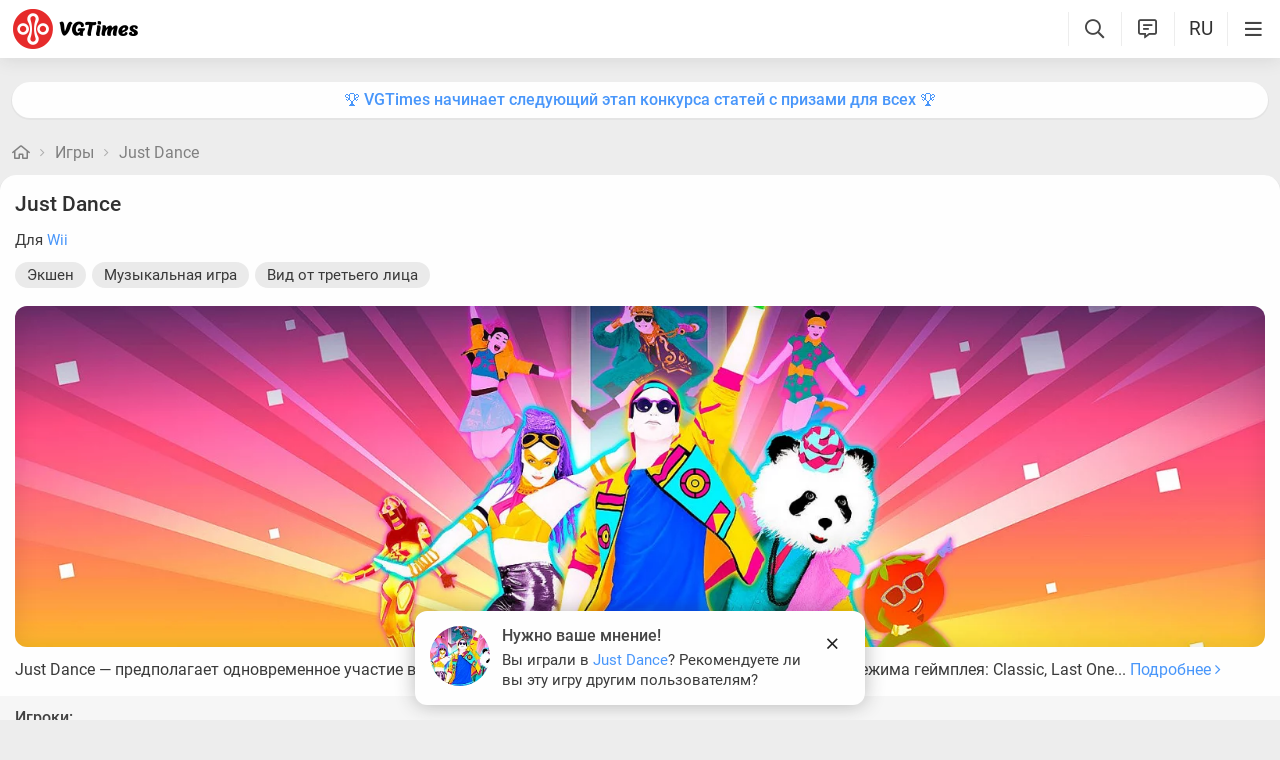

--- FILE ---
content_type: text/html; charset=utf-8
request_url: https://vgtimes.ru/games/just-dance/
body_size: 25250
content:
<!DOCTYPE html>
<html class="mobile" prefix="og:http://ogp.me/ns#" lang="ru" data-theme="light">
  <head>
    <meta name="verify-admitad" content="c1db6dbcf5" />
    <meta name="google-site-verification" content="rovnRcDpfqavwuHjPchT-Y32Ff66E4VMfuOGUtV8yz0" />
    <meta name="verify-admitad" content="f25ffcce38" />
    <meta name='ir-site-verification-token' value='-62502987'>
    <meta http-equiv="X-UA-Compatible" content="IE=edge" />
    <meta http-equiv="Content-Language" content="ru">
    <meta name="google-site-verification" content="UIrAFVFMi-t5ozw73qHeYxjhtMowpzkhcGfnA4Kkh9s" />
    
    <link rel="canonical" href="https://vgtimes.ru/games/just-dance/" />
    
    <meta charset="utf-8" />
    <meta name="viewport" content="width=device-width, initial-scale=1, maximum-scale=5">
    <meta name="facebook-domain-verification" content="1sudtrnrha9w5x8dlnkknrspougab2" />
    <meta name='yandex-verification' content='7daeb2a7484def83' />
    <meta name='yandex-verification' content='6262dfc3d43fb29c' />
    <meta name="google-site-verification" content="CfAkA7xaqZLiRNvMTQGQi93UoHaShstvzPzXQSndog0" />
    <meta name='wmail-verification' content='565054336c756354bc7c10e8e9efb329' />
    <meta property="og:site_name" content="VGTimes"/>
    <meta property="og:image" content="https://files.vgtimes.ru/si/game_1445_main_ru.jpg" />
    <meta property="og:image:type" content="image/jpeg" />
    <meta name="twitter:card" content="summary_large_image" />
    <meta name="twitter:image" content="https://files.vgtimes.ru/si/game_1445_main_ru.jpg" />
    <link rel="image_src" href="https://files.vgtimes.ru/si/game_1445_main_ru.jpg" />   
    <title>Just Dance - что это за игра, трейлер, системные требования, отзывы и оценки, цены и скидки, гайды и прохождение, похожие игры </title>
    
    <meta name="description" content="Just Dance &amp;mdash; предполагает одновременное участие в игре до 4 человек, а также предусматривает 3 основных режима геймплея: Classic, Last One Standing и Strike a Pose. Classic — режим, в котором игроки выбирают любую дорожку и танцуют, повторяя..." />

    <meta property="og:title" content="Just Dance - что это за игра, трейлер, системные требования, отзывы и оценки, цены и скидки, гайды и прохождение, похожие игры " />
    <meta name="og:description" content="Just Dance &amp;mdash; предполагает одновременное участие в игре до 4 человек, а также предусматривает 3 основных режима геймплея: Classic, Last One Standing и Strike a Pose. Classic — режим, в котором игроки выбирают любую дорожку и танцуют, повторяя..." />
    <meta property="og:url" content="https://vgtimes.ru/games/just-dance/" />

    <meta name="robots" content="all" />
    <link rel="search" type="application/opensearchdescription+xml" href="https://vgtimes.ru/engine/opensearch.php" title="VGTimes - все об играх и игровой индустрии" />
	<link rel="alternate" type="application/rss+xml" title="VGTimes - все об играх и игровой индустрии" href="https://vgtimes.ru/rss.xml" />
	<link rel="alternate" type="application/rss+xml" title="Гайды и руководства" href="https://vgtimes.ru/guides/rss.xml" />
	<link rel="alternate" type="application/rss+xml" title="Новости" href="https://vgtimes.ru/news/rss.xml" />
	<link rel="alternate" type="application/rss+xml" title="Секреты и пасхалки" href="https://vgtimes.ru/cheats/rss.xml" />
	<link rel="alternate" type="application/rss+xml" title="Статьи" href="https://vgtimes.ru/articles/rss.xml" />
    <link rel="amphtml" href="https://vgtimes.ru/games/just-dance/?amp=1">
    <link rel="alternate" hreflang="zh-cn" href="https://zh.vgtimes.com/games/just-dance/" />
    <link rel="alternate" hreflang="uk" href="https://ukr.vgtimes.com/games/just-dance/" />
    <link rel="alternate" hreflang="tr" href="https://tr.vgtimes.com/games/just-dance/" />
    <link rel="alternate" hreflang="es" href="https://es.vgtimes.com/games/just-dance/" />
    <link rel="alternate" hreflang="sl" href="https://sl.vgtimes.com/games/just-dance/" />
    <link rel="alternate" hreflang="pt" href="https://pt.vgtimes.com/games/just-dance/" />
    <link rel="alternate" hreflang="pl" href="https://pl.vgtimes.com/games/just-dance/" />
    <link rel="alternate" hreflang="id" href="https://id.vgtimes.com/games/just-dance/" />
    <link rel="alternate" hreflang="de" href="https://de.vgtimes.com/games/just-dance/" />
    <link rel="alternate" hreflang="fr" href="https://fr.vgtimes.com/games/just-dance/" />
    <link rel="alternate" hreflang="en" href="https://vgtimes.com/games/just-dance/" />
    <link rel="alternate" hreflang="ru" href="https://vgtimes.ru/games/just-dance/" />
    <style>
      :root{--podl-br:16px;--btn2-hov:-40px;--btn-size:2000px 200px;--sm-bl-pad:15px;--spad:12px;--spad-o:-12px;--hint-pd:10px;--main-pad:15px;--main-pad-double:30px;--main-pad-reverse:-15px;--inner-pad:20px;--inner-pad-reverse:-20px;--inner-pad-double:40px;--hint-br:12px;--input-trans:border .4s,box-shadow .4s;--header-height:70px}.mobile:root{--sm-bl-pad:15px;--main-pad:12px;--main-pad-double:24px;--main-pad-reverse:-12px;--inner-pad:15px;--inner-pad-reverse:-15px;--inner-pad-double:30px;--header-height:58px}:root[data-theme='light']{--money-clr:#ff9300;--gold-clr:#ff9300;--logo-circle-clr:#e62b2b;--logo-text-clr:#000;--logo-bg-clr:#fff;--podl-bg:#fefefe;--podl-sh:0 1px 0 1px rgb(0 0 0 / 4%);--link-clr:#202020;--link-ts:none;--link-td:none;--head-bg:#fff;--head-sh:0 0 20px #29292921;--btn-color:#393939;--btn-blue:#4896fa;--btn-green:#00b916;--btn-blue-hov:#57a1ff;--btn-bg:#eaeaea;--btn-hov:#f1f1f1;--btn-sh:0 1px 0px rgb(0 0 0 / 10%);--btn-brdr:#d8d8d8 1px solid;--input-bg:#efefef;--grey:#808080;--grey-und:#ebebeb;--light-grey:#999999;--ctree:#e9e9e9;--lighter-grey:#ddd;--superlight-grey:#dedede;--egrey:#e8e8e8;--hov-gg:#f3f3f3;--podl-lg-hover:#f7f7f7;--rred:#e62b2b;--white-blue-und:#4896fa99;--white-blue:#4896fa;--white-blue-text:#fff;--alerts-color:#3a9dff;--alerts-text:#ffffff;--h-clr:rgb(0 0 0 / 81%);--light-blue:#4896fa80;--ligher-blue:#e9f3ff;--bd-clr:#3a3a3a;--mbg:#ededed;--dgrey:#d1d1d1;--zgrey:#f6f6f6;--pgrey:#acacac;--mgrey:#f3f3f3;--hint-sh:0 0 20px #29292952;--hint-bg:#fff;--bold-clr:#000000ba;--comm-bs:1px 2px rgb(0 0 0 / 7%);--msearch-bg:#ffffff;--body-clr:#090909}:root[data-theme='classic']{--money-clr:#ffcb00;--gold-clr:#ffcb00;--logo-circle-clr:#c30000;--logo-text-clr:#fff;--logo-bg-clr:#fff;--podl-bg:#343434;--podl-sh:0 1px 0 1 pxrgb(0 0 0 / 4%);--link-clr:#efefef;--link-ts:none;--link-td:none;--head-bg:#373737;--head-sh:0 0 20px #1c1c1ced;--btn-color:#fff;--btn-blue:#866239;--btn-green:#008710;--btn-blue-hov:#a77b48;--btn-bg:#434343;--btn-hov:#555;--btn-sh:0 1px 0px rgb(0 0 0 / 10%);--btn-brdr:#535353 1px solid;--input-bg:#282828;--grey:#929292;--grey-und:#4f4f4f;--light-grey:#767676;--ctree:#484848;--lighter-grey:#5a5a5a;--superlight-grey:#525252;--egrey:#454545;--hov-gg:#414141;--podl-lg-hover:#3c3c3c;--rred:#ffea00;--white-blue-und:#ffffff5c;--white-blue:#dcad76;--white-blue-text:#ffffff;--alerts-color:#3a9dff;--alerts-text:#ffffff;--h-clr:#fff;--light-blue:rgb(220 173 118 / 50%);--ligher-blue:#785c3b;--bd-clr:#ddd;--mbg:#292929;--dgrey:#525252;--zgrey:#414141;--pgrey:#acacac;--mgrey:#3a3a3a;--hint-sh:0 0 20px #0a0a0aed;--hint-bg:#393939;--bold-clr:#fff;--comm-bs:none;--msearch-bg:#1d150c;--body-clr:#0f0f0f}:root[data-theme='dark']{--money-clr:#ff9300;--gold-clr:#ff9300;--logo-circle-clr:#fffa00;--logo-bg-clr:rgba(0,0,0,0);--podl-bg:#1d1d1d;--podl-sh:0 1px 0 1px rgb(0 0 0 / 4%);--link-clr:#fafafa;--link-ts:0 1px 0 #000000bd;--link-td:none;--head-bg:#181818;--head-sh:0 0 20px #000000ed;--btn-color:#fff;--btn-blue:#0e91e0;--btn-green:#00b916;--btn-blue-hov:#1faaff;--btn-bg:#313131;--btn-hov:#3c3c3c;--btn-sh:0 1px 0px rgb(0 0 0 / 10%);--btn-brdr:#535353 1px solid;--input-bg:#0c0c0c;--grey:#929292;--grey-und:#4f4f4f;--light-grey:#767676;--ctree:#484848;--lighter-grey:#5a5a5a;--superlight-grey:#343434;--egrey:#303030;--hov-gg:#2a2a2a;--podl-lg-hover:#252525;--rred:#fffa00;--white-blue-und:#ffffff2b;--white-blue:#0af;--white-blue-text:#fff;--alerts-color:#3a9dff;--alerts-text:#ffffff;--h-clr:#fff;--light-blue:rgb(0 170 255 / 50%);--ligher-blue:#0f325c;--bd-clr:#f8f8f8;--mbg:#111111;--dgrey:#525252;--zgrey:#272727;--pgrey:#acacac;--mgrey:#262626;--hint-sh:0 0 20px #000000;--hint-bg:#1f1f1f;--bold-clr:#fff;--comm-bs:none;--msearch-bg:#002035;--body-clr:#000}:root[data-theme='pink']{--money-clr:#ff9300;--gold-clr:#ff9300;--logo-circle-clr:#ff7eb8;--logo-text-clr:#000;--logo-bg-clr:rgba(0,0,0,0);--podl-bg:#ffffff;--podl-sh:0 2px 1px 0 #ffd7e9;--link-clr:#202020;--link-ts:none;--link-td:none;--head-bg:#fff url(/img/pink_head_bg.png?1);--head-sh:0 0 20px #29292921;--btn-color:#393939;--btn-blue:#00a6ff;--btn-green:#10d440;--btn-blue-hov:#23b2ff;--btn-bg:#eaeaea;--btn-hov:#f1f1f1;--btn-sh:0 1px 0 rgb(0 0 0 / 10%);--btn-brdr:#d8d8d8 1px solid;--input-bg:#efefef;--grey:gray;--grey-und:#ebebeb;--light-grey:#999;--ctree:#e9e9e9;--lighter-grey:#ddd;--superlight-grey:#dedede;--egrey:#e8e8e8;--hov-gg:#f3f3f3;--podl-lg-hover:#fdffc8;--rred:#f54d9a;--white-blue-und:#4896fa99;--white-blue:#00a6ff;--white-blue-text:#fff;--h-clr:rgb(0 0 0 / 81%);--light-blue:#4896fa80;--ligher-blue:#e9f3ff;--bd-clr:#3a3a3a;--mbg:#ffeef7;--dgrey:#d1d1d1;--zgrey:#f6f6f6;--pgrey:#acacac;--mgrey:#f3f3f3;--hint-sh:0 0 20px #29292952;--hint-bg:#fff;--bold-clr:#000000ba;--comm-bs:1px 2 pxrgb(0 0 0 / 7%);--msearch-bg:#fff;--body-clr:#090909}body{color:var(--bd-clr);text-decoration-color:var(--bd-clr);font-family:"Roboto",sans-serif;font-size:16px;margin:0;padding:0;position:relative;background-position:center var(--header-height);background-attachment:fixed;min-height:100%;height:inherit;-webkit-text-size-adjust:100%;-moz-text-size-adjust:100%;-ms-text-size-adjust:100%;text-size-adjust:100%;text-rendering:optimizeSpeed}h1{font-size:26px}a{color:var(--link-clr);font-size:16px;text-decoration:none;outline:none}s{color:inherit}b{color:var(--bold-clr);font-weight:500}.article_block b,.comment-text b{font-weight:600}strong{font-weight:500}input{font-family:inherit}body.afbrand>div:not(.adfshift):not(.smoothie_adf):first-child{height:auto!important}html{min-width:1040px;min-height:100%}html.mobile{min-width:initial}.vgt_orig_bg,body{background-color:var(--body-clr)}.mobile .vgt_orig_bg,.mobile body{background-color:var(--mbg)}.searchflow{position:fixed;top:-9999px}.afbrand:not(.strech) .adfox-banner-background{top:var(--header-height)!important}.adfox-banner-background{z-index:1}.vgt_orig_bg{position:fixed;top:0;left:0;width:100%;height:100%}body:not(.afbrand)[style*=background-image]{padding-top:200px}.mobile .header .logged>div{text-align:left}.mobile .header .logged{position:absolute;top:0;right:65px;line-height:inherit}.mobile .header .lisearch{display:block}.hmb.hamburger{right:0}.header .hmb.site_search{right:calc((var(--header-height) - 5px) * 3)}.hmb.lastcomm_a{right:calc((var(--header-height) - 5px) * 2)}.header .hmb.change_language{right:calc((var(--header-height) - 5px) * 1);font-size:19px}.header .hmb:before{height:60%;content:'';width:0;display:block;position:absolute;top:20%;border-left:var(--bold-clr) 1px solid;opacity:.1}.mobile .header .theme{position:initial}.hmb{top:0;position:absolute;height:100%;width:var(--header-height);text-align:center}.hmb .fa{font-size:19px;line-height:inherit;color:var(--bold-clr)}.mobile .mini_panel{padding:var(--main-pad);margin:0;line-height:25px}.mini_panel .promo{text-align:center;flex-grow:1;max-width:calc(100% - 400px)}.mobile .mini_panel .promo{max-width:100%}.mini_panel .promo a{white-space:nowrap;overflow:hidden;box-sizing:border-box;text-overflow:ellipsis;max-width:100%;vertical-align:middle;font-weight:500;color:var(--white-blue)}.mini_panel{display:flex;margin:var(--spad) 0;box-sizing:border-box;line-height:34px}header{width:100%;position:fixed;z-index:1001;top:0;height:var(--header-height);line-height:var(--header-height);background:var(--head-bg);box-shadow:var(--head-sh)}header .header{max-width:1600px;margin:0 auto;position:relative;z-index:1;height:100%;display:flex;align-items:center}.mobile header .header{justify-content:left}.vgt_logo4{font-size:45px;line-height:inherit;font-family:'icomoon-font';padding:0 var(--main-pad);margin-right:auto}.mobile .vgt_logo4{font-size:40px}.vgt_logo4 .fa{display:inline-flex;vertical-align:text-top}.fa.fa-vgt_logo_new_light:before{content:''}.fa-vgt_logo_new_light .path2:before{color:#393939}.llg .fa-vgt_logo_new_light .path3:before{color:var(--logo-circle-clr)}.llg .fa-vgt_logo_new_light .path2:before{color:var(--logo-bg-clr)}.llg .fa-vgt_logo_new_light .path1:before{color:var(--logo-text-clr)}.header .login .lgo,.header .themes,.header .site_search,.header .change_language{width:var(--header-height);display:block;text-align:center;font-size:23px;color:var(--h-clr)}.mobile .hmb{width:calc(var(--header-height) - 5px)}.header .theme,.header .logged{position:relative}.header .profile_wrapper{cursor:pointer;height:var(--header-height);width:var(--header-height);display:inline-block;text-align:center}.logged .profile2{background-position:center center;width:45px;height:45px;border-radius:60px;background-size:contain;display:inline-block;vertical-align:middle;overflow:hidden}.logged .profile2 .aimg{object-fit:cover;pointer-events:none;width:100%}body:not(.afbrand)[style*=background-image] .adfshift,.vgt_logo4 .lg1,.mini_panel .switchtab,.vgt_logo4 .l1,.vgt_logo4 .l2,.mobile .login .hmb,.mobile .logged .profile2,.afbrand .vgt_orig_bg,.sl .header .buttons,.header .f_search,.r_modal,.header .menu{display:none}.fa{font-style:normal;display:inline-block}.fa:before{content:'  '}.mobile .podl{top:var(--header-height);border-radius:0}html:not(.mobile) body:not(.strech) .podl{top:var(--header-height)!important}body>*{cursor:auto}.podl{min-height:100%;max-width:1280px;margin:0 auto;position:relative;z-index:3;background:var(--mbg);border-radius:var(--podl-br) var(--podl-br) 0 0;image-rendering:auto}.sl .hldr,.sl .content,.sl .comments_last,.sl .rss_grab,.sl .searchflow,.sl .admin_tool,.sl .pmhelp,.sl .pmphoto,.sl .chatslo,.sl .write_gr,.sl .leavec_m,.sl footer,.sl header .hamburger,.sl .content{visibility:hidden;max-width:100%;overflow:hidden}.content.specpage{margin:0;border-radius:0}@font-face{font-family:'Roboto';font-style:italic;font-weight:400;font-display:swap;src:url(/fonts/Roboto/KFOkCnqEu92Fr1Mu51xMIzIFKw.woff2) format('woff2');unicode-range:U+0301,U+0400-045F,U+0490-0491,U+04B0-04B1,U+2116}@font-face{font-family:'Roboto';font-style:italic;font-weight:400;font-display:swap;src:url(/fonts/Roboto/KFOkCnqEu92Fr1Mu51xIIzI.woff2) format('woff2');unicode-range:U+0000-00FF,U+0131,U+0152-0153,U+02BB-02BC,U+02C6,U+02DA,U+02DC,U+2000-206F,U+2074,U+20AC,U+2122,U+2191,U+2193,U+2212,U+2215,U+FEFF,U+FFFD}@font-face{font-family:'Roboto';font-style:normal;font-weight:400;font-display:swap;src:url(/fonts/Roboto/KFOmCnqEu92Fr1Mu5mxKOzY.woff2) format('woff2');unicode-range:U+0301,U+0400-045F,U+0490-0491,U+04B0-04B1,U+2116}@font-face{font-family:'Roboto';font-style:normal;font-weight:400;font-display:swap;src:url(/fonts/Roboto/KFOmCnqEu92Fr1Mu4mxZ.woff2) format('woff2');unicode-range:U+0000-00FF,U+0131,U+0152-0153,U+02BB-02BC,U+02C6,U+02DA,U+02DC,U+2000-206F,U+2074,U+20AC,U+2122,U+2191,U+2193,U+2212,U+2215,U+FEFF,U+FFFD}@font-face{font-family:'Roboto';font-style:normal;font-weight:500;font-display:swap;src:url(/fonts/Roboto/KFOlCnqEu92Fr1MmEU9fABc4EsA.woff2) format('woff2');unicode-range:U+0301,U+0400-045F,U+0490-0491,U+04B0-04B1,U+2116}@font-face{font-family:'Roboto';font-style:normal;font-weight:500;font-display:swap;src:url(/fonts/Roboto/KFOlCnqEu92Fr1MmEU9fBBc4.woff2) format('woff2');unicode-range:U+0000-00FF,U+0131,U+0152-0153,U+02BB-02BC,U+02C6,U+02DA,U+02DC,U+2000-206F,U+2074,U+20AC,U+2122,U+2191,U+2193,U+2212,U+2215,U+FEFF,U+FFFD}@font-face{font-family:'Roboto';font-style:normal;font-weight:700;font-display:swap;src:url(/fonts/Roboto/KFOlCnqEu92Fr1MmWUlfABc4EsA.woff2) format('woff2');unicode-range:U+0301,U+0400-045F,U+0490-0491,U+04B0-04B1,U+2116}@font-face{font-family:'Roboto';font-style:normal;font-weight:700;font-display:swap;src:url(/fonts/Roboto/KFOlCnqEu92Fr1MmWUlfBBc4.woff2) format('woff2');unicode-range:U+0000-00FF,U+0131,U+0152-0153,U+02BB-02BC,U+02C6,U+02DA,U+02DC,U+2000-206F,U+2074,U+20AC,U+2122,U+2191,U+2193,U+2212,U+2215,U+FEFF,U+FFFD}@font-face{font-family:'icomoon-font';src:url(/fonts/icomoon-font-v1.0/icomoon-font.woff2?588065) format("woff2");font-weight:400;font-style:normal;font-display:block}
    </style>
    <link rel="apple-touch-icon" sizes="180x180" href="/apple-touch-icon.png">
    <link rel="icon" type="image/png" sizes="32x32" href="/favicon-32x32.png">
    <link rel="icon" type="image/png" sizes="16x16" href="/favicon-16x16.png">
    <link rel="manifest" href="/site.webmanifest">
    <link rel="mask-icon" href="/safari-pinned-tab.svg" color="#ff0000">
    <meta name="msapplication-TileColor" content="#b91d47">
    <meta name="theme-color" content="#ffffff">
    <link rel="preload" href="/fonts/icomoon-font-v1.0/icomoon-font.woff2?588065" as="font" type="font/woff2" crossorigin="anonymous">
    <link rel="preload" href="/fonts/Roboto/KFOkCnqEu92Fr1Mu51xMIzIFKw.woff2" as="font" type="font/woff2" crossorigin="anonymous" />
    <link rel="preload" href="/fonts/Roboto/KFOkCnqEu92Fr1Mu51xIIzI.woff2" as="font" type="font/woff2" crossorigin="anonymous" />
    <link rel="preload" href="/fonts/Roboto/KFOmCnqEu92Fr1Mu5mxKOzY.woff2" as="font" type="font/woff2" crossorigin="anonymous" />
    <link rel="preload" href="/fonts/Roboto/KFOmCnqEu92Fr1Mu4mxZ.woff2" as="font" type="font/woff2" crossorigin="anonymous" />
    <link rel="preload" href="/fonts/Roboto/KFOlCnqEu92Fr1MmEU9fABc4EsA.woff2" as="font" type="font/woff2" crossorigin="anonymous" />
    <link rel="preload" href="/fonts/Roboto/KFOlCnqEu92Fr1MmEU9fBBc4.woff2" as="font" type="font/woff2" crossorigin="anonymous" />
    <link rel="preload" href="/fonts/Roboto/KFOlCnqEu92Fr1MmWUlfABc4EsA.woff2" as="font" type="font/woff2" crossorigin="anonymous" />
    <link rel="preload" href="/fonts/Roboto/KFOlCnqEu92Fr1MmWUlfBBc4.woff2" as="font" type="font/woff2" crossorigin="anonymous" />

    
  </head>
  <body class="sl " style="">
    
    
    
    
    
    <div id="gotop" style="display:none;"> <div><i class="fa fa-angle-up" aria-hidden="true"></i>Наверх</div> </div>
    
    
    
    
    
<header id="header">
  
  


  
  <div class="header">
    
    <a href="#menuopen" class="hamburger hmb" aria-label="Меню"
      >
      <i class="fa fa-bars2"></i>
      <span class="hamburger_alerts"></span>
    </a>
    
    

    
    
    <div class="login">
      <a href="#" class="hmb">
        <i class="fa fa-sign-in" aria-hidden="true"></i>
      </a>
    </div>
    
    

    

    <a href="/" class="vgt_logo4 llg" aria-label="Главная страница" data-pjax="main">
      
      <span class="fa fa-vgt_logo_new_light">
        <span class="path1"></span>
        <span class="path2"></span>
        <span class="path3"></span>
      </span>
      
    </a>

    <ul id="sidebar" class="menu  mobile">
      
      <li class="menu_user">
        
        
        <ul>
          <li>
            <a class="pl reg_" href="/#sign_in" target="_blank">
              <span class="rc">
                <div class="name"><i class="fa fa-sign-in" aria-hidden="true"></i>Войти</div>
              </span>
            </a>
          </li>
          <li class="drotted exp theme_switcher">
            <a href="#" class="ab_trig">
              <i class="fa fa-sun-bright1" aria-hidden="true"></i>Тема сайта
            </a>
            <div class="drop_block">
              <ul class="select_drop">
                <li class="theme_switch ss">
                  Тема: <span class="theme_name">системная</span>
                  <div class="switcher">
                    <a href="#" class="system l_ks active" data-id="1" data-opt="light"
                      data-name="системная"></a>
                    <a href="#" class="light l_ks " data-id="2" data-opt="light"
                      data-name="светлая"></a>
                    <a href="#" class="classic l_ks " data-id="3" data-opt="classic"
                      data-name="классическая"></a>
                    <a href="#" class="dark l_ks " data-id="4" data-opt="dark"
                      data-name="темная"></a>
                    <a href="#" class="pink l_ks " data-id="5" data-opt="pink"
                      data-name="розовая"></a>
                  </div>
                </li>
              </ul>
            </div>
          </li>
        </ul>
        
        
        
      

      
<li class="drotted exp" >
  
  
  <div  role="button" tabindex="0" class="mp">Новости<i class="fa fa-angle-down" aria-hidden="true"></i><i class="fa fa-angle-up" aria-hidden="true"></i></div>
  <div class="drop_block">
    <ul class="select_drop">
      

<li><a href="/news/">Все новости</a></li>


<li><a href="/gaming-news/">Новости игр</a></li>


<li><a href="/tech-and-hardware/">Железо и технологии</a></li>


<li><a href="/movies-and-tv-series/">Кино и сериалы</a></li>


<li><a href="/video/">Видео</a></li>


<li><a href="/free/">Халява</a></li>


<li><a href="/sales-promotions-discounts/">Распродажи акции и скидки</a></li>
                                                                        
    </ul>                              
  </div>    
  
</li>


<li class="drotted " >
  
  <a class="mp" href="/tests/">Тесты</a>
  
  
</li>


<li class="drotted exp" >
  
  
  <div  role="button" tabindex="0" class="mp">Статьи<i class="fa fa-angle-down" aria-hidden="true"></i><i class="fa fa-angle-up" aria-hidden="true"></i></div>
  <div class="drop_block">
    <ul class="select_drop">
      

<li><a href="/articles/">Все статьи</a></li>


<li><a href="/game-reviews/">Обзоры игр</a></li>


<li><a href="/video-game-previews/">Превью игр</a></li>


<li><a href="/movies-tv-series-reviews/">Обзоры кино и сериалов</a></li>


<li><a href="/tech-hardware-reviews/">Обзоры железа</a></li>


<li><a href="/vgtimes-interviews/">Интервью VGTimes</a></li>


<li><a href="/top-and-the-best/">ТОПы и подборки</a></li>


<li><a href="/cosplay/">Косплей</a></li>
                                                                        
    </ul>                              
  </div>    
  
</li>


<li class="drotted exp" >
  
  
  <div  role="button" tabindex="0" class="mp">Секреты<i class="fa fa-angle-down" aria-hidden="true"></i><i class="fa fa-angle-up" aria-hidden="true"></i></div>
  <div class="drop_block">
    <ul class="select_drop">
      

<li><a href="/guides/">Гайды</a></li>


<li><a href="/cheats/">Читы и пасхалки</a></li>
                                                                        
    </ul>                              
  </div>    
  
</li>


<li class="drotted exp" >
  
  
  <div  role="button" tabindex="0" class="mp">Игры<i class="fa fa-angle-down" aria-hidden="true"></i><i class="fa fa-angle-up" aria-hidden="true"></i></div>
  <div class="drop_block">
    <ul class="select_drop">
      

<li><a href="/games/">Календарь и даты выхода</a></li>


<li><a href="/games/top/">Популярные на этой неделе</a></li>


<li><a href="/games/anticipated/">Самые ожидаемые игры</a></li>


<li><a href="/screenshots/">Новые скриншоты</a></li>


<li><a href="/games/compilations/">Подборки игр</a></li>
                                                                        
    </ul>                              
  </div>    
  
</li>


<li class="drotted exp" >
  
  
  <div  role="button" tabindex="0" class="mp">Файлы<i class="fa fa-angle-down" aria-hidden="true"></i><i class="fa fa-angle-up" aria-hidden="true"></i></div>
  <div class="drop_block">
    <ul class="select_drop">
      

<li><a href="/files/">Все файлы для игр</a></li>


<li><a href="/files/cheats/trainers/">Трейнеры для игр</a></li>


<li><a href="/files/cheats/game-saves/">Сохранения</a></li>
                                                                        
    </ul>                              
  </div>    
  
</li>


<li class="drotted " >
  
  <a class="mp" href="/forum/">Форум</a>
  
  
</li>


<li class="drotted " >
  
  <a class="mp" href="/roulette/#traktir">Таверна</a>
  
  
</li>


<li class="drotted exp" >
  
  
  <div  role="button" tabindex="0" class="mp">Халява<i class="fa fa-angle-down" aria-hidden="true"></i><i class="fa fa-angle-up" aria-hidden="true"></i></div>
  <div class="drop_block">
    <ul class="select_drop">
      

<li><a href="/free/">Новости халявы</a></li>


<li><a href="/sales-promotions-discounts/">Распродажи акции и скидки</a></li>


<li><a href="/discounts/">Поиск скидок - агрегатор</a></li>


<li><a href="/discounts/windows-pc/from3percent/anyprice/steam/sort-discount-date/">Свежие скидки в Steam</a></li>


<li><a href="/discounts/anyplatform/from3percent/anyprice/epic-games/">Скидки в Epic Games Store</a></li>


<li><a href="/giveaways/">Раздачи ключей</a></li>
                                                                        
    </ul>                              
  </div>    
  
</li>



    </ul>

    <ul class="buttons">
      
      <li class="lisearch">
        <a href="#" aria-label="Поиск по сайту" class="site_search hmb">
          <i class="fa fa-search" aria-hidden="true"></i>
        </a>
      </li>
      <li class="language">
        <a href="#" aria-label="Выбор языка" class="change_language hmb">
          RU
        </a>
      </li>
      
      <li class="lastcomm">
        <a href="#" aria-label="Свежие комментарии" class="lastcomm_a hmb">
          <i class="fa fa-comment-alt-lines1" aria-hidden="true"></i>
        </a>
      </li>
      
      
      
      
    </ul>


    
  </div>
  
  </header>
    
    
    
    
    <div class="comments_last hidden r_modal" data-cstart="1">
      
      <div class="comments_block r_modal_inner">
        <div class="comments_title">
          <span>Новые комментарии</span>
          <i class="fa fa-times" aria-hidden="true"></i>
        </div>
        <div class="comments_block_content chat_block_content_wrap">
          <div class="comments_block_content_wrap">
          </div>
        </div>
      </div>
    </div>
    
    <div class="podl ">
      
      
      <span class="adf click"></span>
      
      
      
      
      <div id="pjax">
        <!--pjax_load-->
               
        <div class="content module_gamepage " data-spec="" data-specid="" data-module="gamepage">
          
          
          
          <div class="mini_panel  ">
            
            
            
            
            
            
            
            <div class="promo"><a target="_blank" href="https://vgtim.es/0axFfik">🏆 VGTimes начинает следующий этап конкурса статей с призами для всех 🏆</a></div>
            
            
            
          </div>
          
          
          
          
            
            
            
            
            <!--banner_header_s--><!--banner_header_e-->
            
            
            
          
          
          
          
          
          
          
          <article id="games_pjax">
            <!--games_pjax-->
            
            <!--speedbar-start-->
<div class="radius speed">
  <a href="/" aria-label="Главная страница"><i class="fa fa-home" aria-hidden="true"></i></a>
  <i class="fa fa-angle-right" aria-hidden="true"></i>
  <a href="https://vgtimes.ru/games/">Игры</a> <i class="fa fa-angle-right" aria-hidden="true"></i> <a href="https://vgtimes.ru/games/just-dance/">Just Dance</a>             
</div>
<!--speedbar-end-->
            
            
            <div id='dle-content'><div class="game_content">
  


<a name="gameheader"></a>




<div class="game_header  ">
  
  <h1>Just Dance</h1>
  <div class="platfs">Для <a href="/games/platforms/wii/" class="l_ks">Wii</a></div>
  <div class="gres"><a class="l_ks abba" href="/games/genres/action/">Экшен</a> <a class="l_ks abba" href="/games/genres/music-game/">Музыкальная игра</a> <a class="l_ks abba" href="/games/genres/third-person/">Вид от третьего лица</a></div>
    
  <div class="bh">
    
    <div class="game_media noimage">
      
    </div>
    
    <div class="header_info">
      <div class="img_holder ">
        
        <img class="pic" layout="responsive" width="100%" height="200" alt="Just Dance - что это за игра, трейлер, системные требования, отзывы и оценки, цены и скидки, гайды и прохождение, похожие игры " title="Just Dance - что это за игра, трейлер, системные требования, отзывы и оценки, цены и скидки, гайды и прохождение, похожие игры " src="/uploads/games_previews/1445/just-dance_vgdb.webp?1667478385">
        
      </div>
      <div class="header_main_info">
        
        
        <div class="desc">
          <p>
            Just Dance &mdash; предполагает одновременное участие в игре до 4 человек, а также предусматривает 3 основных режима геймплея: Classic, Last One... <a class="l_ks" href="/games/just-dance/#game_description">Подробнее <i class="fa fa-angle-right" aria-hidden="true"></i></a>
          </p>
        </div>
        
        
        
        <div class="rads rate">
          
          
          
          <div class="game_rank">
            <div class="who">Игроки:</div>
            <div class="score">7.9/10</div>
            <div class="stars players">
              <i class="fa fa-star1" aria-hidden="true"></i><i class="fa fa-star1" aria-hidden="true"></i><i class="fa fa-star1" aria-hidden="true"></i><i class="fa fa-star-half-o" aria-hidden="true"></i><i class="fa fa-star" aria-hidden="true"></i>
            </div>
            <div class="num">
              <a href="/games/just-dance/usersreviews/" class="l_ks">
                3 оценки
              </a>
            </div>
          </div>
          
          
          
          
          
          
          
          <div class="game_rank mc">
            <div class="who">Metacritic:</div>
            <div class="score">49/100</div>
            <div class="stars mc">
              <i class="fa fa-star1" aria-hidden="true"></i><i class="fa fa-star1" aria-hidden="true"></i><i class="fa fa-star" aria-hidden="true"></i><i class="fa fa-star" aria-hidden="true"></i><i class="fa fa-star" aria-hidden="true"></i>
            </div>
            
            <span class="ablock"> <i class="fa fa-angle-down ab_trig" aria-hidden="true"></i> <div class="drop_block"> <ul class="select_drop"> <li><a href="https://www.metacritic.com/game/just-dance/critic-reviews/?platform=wii" target="_blank"><span class="platform_name">Wii</span> <div class="stars mc"><div class="score">49/100</div><i class="fa fa-star1" aria-hidden="true"></i><i class="fa fa-star1" aria-hidden="true"></i><i class="fa fa-star" aria-hidden="true"></i><i class="fa fa-star" aria-hidden="true"></i><i class="fa fa-star" aria-hidden="true"></i></div></a></li> </ul> </div> </span>
            
          </div>
           
        </div>
        
        
      </div>
      
      <div class="rads">
        Дата выхода:
        <div class="val"><a href="/games/just-dance/release-dates/" class="l_ks">17 ноября 2009 (Wii)</a></div>
      </div>
      
      <div class="rads">
        Разработчик:
        <div class="val"><a class="l_ks" href="/games/companies/ubisoft-paris/">Ubisoft Paris</a></div>
      </div>
      
      
      <div class="rads">
        Издатели / дистрибьюторы / локализаторы:
        <div class="val"><a class="l_ks" href="/games/companies/ubisoft/">Ubisoft</a></div>
      </div>
      
      
    </div>
    <div class="clr"></div>
  </div>
  <div class="clr"></div>
   
</div>

<div class="game_menu_parent menu_scroll">
  <ul class="menu">
    <li class="it active" ><a data-games-pjax class="ita wbut btn_blue" href="/games/just-dance/#gameheader"><i class="fa fa-gamepad" aria-hidden="true"></i>Об игре</a></li>

<li class="it buy_b gs" data-i="sps"><a data-games-pjax class="ita wbut" href="/games/just-dance/buy/#gameheader"><i class="fa fa-shopping-cart" aria-hidden="true"></i>Купить игру <sup>1699 ₽</sup></a></li>


<li class="it gs" data-i="sr"><a data-games-pjax class="ita wbut" href="/games/just-dance/system-requirements/#gameheader"><i class="fa fa-laptop" aria-hidden="true"></i>Требования</a></li>


<li class="it gs" data-i="nws"><a data-games-pjax class="ita wbut" href="/games/just-dance/news/#gameheader"><i class="fa fa-newspaper-o" aria-hidden="true"></i>Новости</a></li>

<li class="it gs" data-i="smlr"><a data-games-pjax class="ita wbut" href="/games/just-dance/similar/#gameheader"><i class="fa fa-clone" aria-hidden="true"></i>Похожие игры</a></li>

<li class="it gs" data-i="rvs"><a data-games-pjax class="ita wbut" href="/games/just-dance/usersreviews/#gameheader"><i class="fa fa-comment-lines" aria-hidden="true"></i>Отзывы и оценки</a></li>
<li class="it gs" data-i="imgs"><a data-games-pjax class="ita wbut" href="/games/just-dance/screenshots/#gameheader"><i class="fa fa-picture-o" aria-hidden="true"></i>Галерея</a></li>




<li class="it" data-i="frm"><a data-games-pjax class="ita wbut" href="/games/just-dance/forum/#gameheader"><i class="fa fa-comments2" aria-hidden="true"></i>Форум</a></li>



<li class="it" data-i="ats"><a data-games-pjax class="ita wbut" href="/games/just-dance/articles/#gameheader"><i class="fa fa-coffee" aria-hidden="true"></i>Статьи</a></li>


<li class="it gs" data-i="rds"><a data-games-pjax class="ita wbut" href="/games/just-dance/release-dates/#gameheader"><i class="fa fa-calendar" aria-hidden="true"></i>Даты</a></li>

<li class="it gs" data-i="quotes"><a data-games-pjax class="ita wbut" href="/games/just-dance/quotes/#gameheader"><i class="fa fa-quote-right" aria-hidden="true"></i>Цитаты</a></li>
  </ul>
</div>



  
  <div class="gamepage gamepagenew" data-id="1445">
    
    <a name="game_description"></a>
    <div class="content_block gamepage_content " id="game_desc_content">
      
      <div class="game_top_">
        <h2 class="mh2">Об игре</h2>      
        
        <div class="interactive" data-id="1445">
            <a data-int="0" href="#" class="iplay abba"><i class="fa fa-gamepad" aria-hidden="true"></i>Играю <i class="num color">3</i></a> <a data-int="1" href="#" class="played abba btn_blue"><i class="fa fa-clock-o" aria-hidden="true"></i>Играл <i class="num color">4</i></a> <a data-int="2" href="#" class="walked abba btn_green"><i class="fa fa-check" aria-hidden="true"></i>Прошел <i class="num color">5</i></a>
        </div>
        <!--game-likes-start-->
        <div class="game_likes">
           <div class="share">
            <div class="share42init" data-url="https://vgtimes.ru/games/just-dance/"></div>
          </div>
        </div>
        <!--game-likes-end-->
        
      </div>
      
      <div class="secondary des">
        
        
        
        
        <div class="game_story description">
          <div class="article_block a_text"><p>Just Dance &mdash; предполагает одновременное участие в игре до 4 человек, а также предусматривает 3 основных режима геймплея: Classic, Last One Standing и Strike a Pose. Classic — режим, в котором игроки выбирают любую дорожку и танцуют, повторяя движения танцора на экране; Last One Standing — режим, в котором выбывают игроки, не заработавшие достаточного количества очков либо допустившие слишком много ошибок; и Strike a Pose — режим, в котором игроки начинают и прекращают танцевать в соответствии с указаниями на экране. Кроме того, в Just Dance также присутствует режим Practice, в котором игроки могут просто танцевать без подсчёта очков.</p></div>
          
          
          
        </div>
      </div>
      <div class="more_expand">
        <a href="#game_desc_content_expand" class="nbut btn_big expand" >
          <div>
            Развернуть описание
          </div>
        </a>
        <a href="#game_desc_content_collapse" class="nbut btn_big collapse" >
          <div>
            Свернуть описание
          </div>
        </a>        
      </div>        
    </div>

    
    
    <div class="game_page_block">
      <h2 class="mh2">
        <a data-games-pjax href="/games/just-dance/buy/#gameheader" class="mh2 l_ks">
          Предложения магазинов и скидки <i class="fa fa-angle-right" aria-hidden="true"></i>
        </a>
      </h2>
      <div class="products_table more_offers">
        <div class="products_search_par " data-id="161919777" data-md5="ae9a4e644f6d8918c3819a98958fd58c" data-gameid="1445" data-hpos="right">
  <a href="/shop_redirect/?url=https%3A%2F%2Fvgtim.es%2Fo2MeSxN&shop=ggsel&product_id=161919777&game_id=1445" target="_blank" class="f_click"></a>
  <div class="products_search">
    <div class="shop_info ">
      
      <img class="lazyload" src="data:image/svg+xml,%3Csvg xmlns='http://www.w3.org/2000/svg' viewBox='0 0 120 67'%3E%3C/svg%3E"
        data-src="https://files.vgtimes.ru/si/shop_161919777_ru.webp" width="120" height="67"  alt="Just Dance 2025 Edition Nintendo Switch КЛЮЧ" border="0" />
      
    </div>
    <div class="s_content">
      <div class="title">
        Just Dance 2025 Edition Nintendo Switch КЛЮЧ
      </div>
      <div class="eprice">
        
        <span class="aprice price_badge">1699 ₽</span>
        
        
        
        
        
        <a href="#" class="price_history l_ks" title="История цены"><i class="fa fa-analytics"
            aria-hidden="true"></i></a>
        
        
        
      </div>
      <div class="spar">

        

        
        <div class="pla">
          Nintendo Switch
        </div>
        
        <div class="shop_data">
          <a href="/discounts/shops/ggsel/" class="shopm l_ks">
            ggsel
          </a>
          
          <span class="s_rating">
            <i class="fa fa-star1" aria-hidden="true"></i>4.2
          </span>
          
          
          <a href="/discounts/shops/ggsel/#comments" class="l_ks s_reviews">
            427 отзывов
          </a>
          
          
          
          <a href="/discounts/shops/ggsel/#representatives" class="l_ks s_representatives">
            <i class="fa fa-user-headset1" aria-hidden="true"></i>Поддержка на VGTimes
          </a>
          
        </div>
      </div>
    </div>
  </div>
</div><div class="products_search_par " data-id="161936398" data-md5="0533875580acc0f15bcd638becf01657" data-gameid="1445" data-hpos="right">
  <a href="/shop_redirect/?url=https%3A%2F%2Fvgtim.es%2Fdl6-faw&shop=ggsel&product_id=161936398&game_id=1445" target="_blank" class="f_click"></a>
  <div class="products_search">
    <div class="shop_info ">
      
      <img class="lazyload" src="data:image/svg+xml,%3Csvg xmlns='http://www.w3.org/2000/svg' viewBox='0 0 120 67'%3E%3C/svg%3E"
        data-src="https://files.vgtimes.ru/si/shop_161936398_ru.webp" width="120" height="67"  alt="Just Dance 2024 Edition Xbox Series X|S КЛЮЧ GLOBAL" border="0" />
      
    </div>
    <div class="s_content">
      <div class="title">
        Just Dance 2024 Edition Xbox Series X|S КЛЮЧ GLOBAL
      </div>
      <div class="eprice">
        
        <span class="aprice price_badge">6940 ₽</span>
        
        
        
        
        
        <a href="#" class="price_history l_ks" title="История цены"><i class="fa fa-analytics"
            aria-hidden="true"></i></a>
        
        
        
      </div>
      <div class="spar">

        

        
        <div class="pla">
          Xbox Series X/S
        </div>
        
        <div class="shop_data">
          <a href="/discounts/shops/ggsel/" class="shopm l_ks">
            ggsel
          </a>
          
          <span class="s_rating">
            <i class="fa fa-star1" aria-hidden="true"></i>4.2
          </span>
          
          
          <a href="/discounts/shops/ggsel/#comments" class="l_ks s_reviews">
            427 отзывов
          </a>
          
          
          
          <a href="/discounts/shops/ggsel/#representatives" class="l_ks s_representatives">
            <i class="fa fa-user-headset1" aria-hidden="true"></i>Поддержка на VGTimes
          </a>
          
        </div>
      </div>
    </div>
  </div>
</div><div class="products_search_par " data-id="114947315" data-md5="c386df7724b6acad3749e22b223e666c" data-gameid="1445" data-hpos="right">
  <a href="/shop_redirect/?url=https%3A%2F%2Fvgtim.es%2FAR2kMyP&shop=keysforgamers&product_id=114947315&game_id=1445" target="_blank" class="f_click"></a>
  <div class="products_search">
    <div class="shop_info ">
      
      <img class="lazyload" src="data:image/svg+xml,%3Csvg xmlns='http://www.w3.org/2000/svg' viewBox='0 0 120 67'%3E%3C/svg%3E"
        data-src="https://files.vgtimes.ru/si/shop_114947315_ru.webp" width="120" height="67"  alt="Just Dance 2023 (PS5) (Account) [Global] [Standard]" border="0" />
      
    </div>
    <div class="s_content">
      <div class="title">
        Just Dance 2023 (PS5) (Account) [Global] [Standard]
      </div>
      <div class="eprice">
        
        <span class="aprice price_badge">471 ₽</span>
        
        
        
        
        
        <a href="#" class="price_history l_ks" title="История цены"><i class="fa fa-analytics"
            aria-hidden="true"></i></a>
        
        
        
        <div class="promocode">
          <i class="fa fa-badge-percent1" aria-hidden="true"></i>-15% по промокоду happysale
        </div>
        
      </div>
      <div class="spar">

        

        
        <div class="pla">
          PlayStation 5
        </div>
        
        <div class="shop_data">
          <a href="/discounts/shops/keysforgamers/" class="shopm l_ks">
            Keysforgamers
          </a>
          
          <span class="s_rating">
            <i class="fa fa-star1" aria-hidden="true"></i>4.2
          </span>
          
          
          <a href="/discounts/shops/keysforgamers/#comments" class="l_ks s_reviews">
            701 отзыв
          </a>
          
          
          <a href="/discounts/shops/keysforgamers/#coupons" class="l_ks s_promocodes">
            <i class="fa fa-badge-percent1" aria-hidden="true"></i>Промокоды
          </a>
          
          
          <a href="/discounts/shops/keysforgamers/#representatives" class="l_ks s_representatives">
            <i class="fa fa-user-headset1" aria-hidden="true"></i>Поддержка на VGTimes
          </a>
          
        </div>
      </div>
    </div>
  </div>
</div><div class="products_search_par " data-id="114943875" data-md5="542f60a7a2a51ef9a457e0ac7005ddd5" data-gameid="1445" data-hpos="right">
  <a href="/shop_redirect/?url=https%3A%2F%2Fvgtim.es%2FnlW_V2P&shop=keysforgamers&product_id=114943875&game_id=1445" target="_blank" class="f_click"></a>
  <div class="products_search">
    <div class="shop_info ">
      
      <img class="lazyload" src="data:image/svg+xml,%3Csvg xmlns='http://www.w3.org/2000/svg' viewBox='0 0 120 67'%3E%3C/svg%3E"
        data-src="https://files.vgtimes.ru/si/shop_114943875_ru.webp" width="120" height="67"  alt="Just Dance 2021(Nintendo Switch) (Account) [Global] [Standard]" border="0" />
      
    </div>
    <div class="s_content">
      <div class="title">
        Just Dance 2021(Nintendo Switch) (Account) [Global] [Standard]
      </div>
      <div class="eprice">
        
        <span class="aprice price_badge">570 ₽</span>
        
        
        
        
        
        <a href="#" class="price_history l_ks" title="История цены"><i class="fa fa-analytics"
            aria-hidden="true"></i></a>
        
        
        
        <div class="promocode">
          <i class="fa fa-badge-percent1" aria-hidden="true"></i>-15% по промокоду happysale
        </div>
        
      </div>
      <div class="spar">

        

        
        <div class="pla">
          Nintendo Switch
        </div>
        
        <div class="shop_data">
          <a href="/discounts/shops/keysforgamers/" class="shopm l_ks">
            Keysforgamers
          </a>
          
          <span class="s_rating">
            <i class="fa fa-star1" aria-hidden="true"></i>4.2
          </span>
          
          
          <a href="/discounts/shops/keysforgamers/#comments" class="l_ks s_reviews">
            701 отзыв
          </a>
          
          
          <a href="/discounts/shops/keysforgamers/#coupons" class="l_ks s_promocodes">
            <i class="fa fa-badge-percent1" aria-hidden="true"></i>Промокоды
          </a>
          
          
          <a href="/discounts/shops/keysforgamers/#representatives" class="l_ks s_representatives">
            <i class="fa fa-user-headset1" aria-hidden="true"></i>Поддержка на VGTimes
          </a>
          
        </div>
      </div>
    </div>
  </div>
</div><div class="products_search_par " data-id="120220463" data-md5="dea09a0aa5def1504da69e7c21906e4f" data-gameid="1445" data-hpos="right">
  <a href="/shop_redirect/?url=https%3A%2F%2Fvgtim.es%2FROBabm8&shop=keysforgamers&product_id=120220463&game_id=1445" target="_blank" class="f_click"></a>
  <div class="products_search">
    <div class="shop_info ">
      
      <img class="lazyload" src="data:image/svg+xml,%3Csvg xmlns='http://www.w3.org/2000/svg' viewBox='0 0 120 67'%3E%3C/svg%3E"
        data-src="https://files.vgtimes.ru/si/shop_120220463_ru.webp" width="120" height="67"  alt="Just Dance 2023 (XB1) (Account) [Global] [Standard]" border="0" />
      
    </div>
    <div class="s_content">
      <div class="title">
        Just Dance 2023 (XB1) (Account) [Global] [Standard]
      </div>
      <div class="eprice">
        
        <span class="aprice price_badge">570 ₽</span>
        
        
        
        
        
        <a href="#" class="price_history l_ks" title="История цены"><i class="fa fa-analytics"
            aria-hidden="true"></i></a>
        
        
        
        <div class="promocode">
          <i class="fa fa-badge-percent1" aria-hidden="true"></i>-15% по промокоду happysale
        </div>
        
      </div>
      <div class="spar">

        

        
        <div class="shop_data">
          <a href="/discounts/shops/keysforgamers/" class="shopm l_ks">
            Keysforgamers
          </a>
          
          <span class="s_rating">
            <i class="fa fa-star1" aria-hidden="true"></i>4.2
          </span>
          
          
          <a href="/discounts/shops/keysforgamers/#comments" class="l_ks s_reviews">
            701 отзыв
          </a>
          
          
          <a href="/discounts/shops/keysforgamers/#coupons" class="l_ks s_promocodes">
            <i class="fa fa-badge-percent1" aria-hidden="true"></i>Промокоды
          </a>
          
          
          <a href="/discounts/shops/keysforgamers/#representatives" class="l_ks s_representatives">
            <i class="fa fa-user-headset1" aria-hidden="true"></i>Поддержка на VGTimes
          </a>
          
        </div>
      </div>
    </div>
  </div>
</div><div class="products_search_par " data-id="114954407" data-md5="5b866fbdf68420aa8f7190ae9ddaf450" data-gameid="1445" data-hpos="right">
  <a href="/shop_redirect/?url=https%3A%2F%2Fvgtim.es%2FgY9dLBO&shop=keysforgamers&product_id=114954407&game_id=1445" target="_blank" class="f_click"></a>
  <div class="products_search">
    <div class="shop_info ">
      
      <img class="lazyload" src="data:image/svg+xml,%3Csvg xmlns='http://www.w3.org/2000/svg' viewBox='0 0 120 67'%3E%3C/svg%3E"
        data-src="https://files.vgtimes.ru/si/shop_114954407_ru.webp" width="120" height="67"  alt="Just Dance 2023 (Xbox X) (Account) [Global] [Standard]" border="0" />
      
    </div>
    <div class="s_content">
      <div class="title">
        Just Dance 2023 (Xbox X) (Account) [Global] [Standard]
      </div>
      <div class="eprice">
        
        <span class="aprice price_badge">570 ₽</span>
        
        
        
        
        
        <a href="#" class="price_history l_ks" title="История цены"><i class="fa fa-analytics"
            aria-hidden="true"></i></a>
        
        
        
        <div class="promocode">
          <i class="fa fa-badge-percent1" aria-hidden="true"></i>-15% по промокоду happysale
        </div>
        
      </div>
      <div class="spar">

        

        
        <div class="shop_data">
          <a href="/discounts/shops/keysforgamers/" class="shopm l_ks">
            Keysforgamers
          </a>
          
          <span class="s_rating">
            <i class="fa fa-star1" aria-hidden="true"></i>4.2
          </span>
          
          
          <a href="/discounts/shops/keysforgamers/#comments" class="l_ks s_reviews">
            701 отзыв
          </a>
          
          
          <a href="/discounts/shops/keysforgamers/#coupons" class="l_ks s_promocodes">
            <i class="fa fa-badge-percent1" aria-hidden="true"></i>Промокоды
          </a>
          
          
          <a href="/discounts/shops/keysforgamers/#representatives" class="l_ks s_representatives">
            <i class="fa fa-user-headset1" aria-hidden="true"></i>Поддержка на VGTimes
          </a>
          
        </div>
      </div>
    </div>
  </div>
</div>
        <div class="more_expand">
          <a data-games-pjax href="/games/just-dance/buy/#gameheader" class="nbut btn_big btn_blue">
            <div>
              <i class="fa fa-shopping-cart" aria-hidden="true"></i>Все предложения
            </div>
          </a>
        </div>
      </div>
    </div>
    
    
      
    
    <div class="game_page_block">
      <h2 class="mh2">
        <a data-games-pjax href="/games/just-dance/news/#gameheader" class="mh2 l_ks">
          Новости <i class="fa fa-angle-right" aria-hidden="true"></i>
        </a>
      </h2>        
      <div class="latest_posts also_rel">
        <ul class="news_preview">
          
<li class="other_news_item2 ">
  <a class="l_ks lazyload" href="/news/145050-ubisoft-raskryla-prodazhi-chastey-serii-assassins-creed.-u-black-flag-dela-namnogo-luchshe-chem-u-valhalla.html" data-pjax="showfull" data-id="145050">
    <span class="thumb">
      <img class="thumb_img_src lazyload"  src="" data-src="https://files.vgtimes.ru/si/post_145050_1x1_ru.webp">
    </span>
    <div class="other_news_item_title2"  style="--img-clr: 25,32,41;">
      <span class="txt_w light">Ubisoft раскрыла продажи частей серии Assassin's Creed. У Black Flag дела намного лучше, чем у Valhalla</span>
      
      
    </div>
  </a>
</li>


<li class="other_news_item2 ">
  <a class="l_ks lazyload" href="/news/84019-hakery-vzlomali-akkaunt-strimershi-amouranth-v-just-dance-i-pomenyali-ey-nik.html" data-pjax="showfull" data-id="84019">
    <span class="thumb">
      <img class="thumb_img_src lazyload"  src="" data-src="https://files.vgtimes.ru/si/post_84019_1x1_ru.webp">
    </span>
    <div class="other_news_item_title2"  style="--img-clr: 118,73,65;">
      <span class="txt_w light">Хакеры взломали аккаунт стримерши Amouranth в Just Dance и поменяли ей ник</span>
      
      
    </div>
  </a>
</li>


<li class="other_news_item2 ">
  <a class="l_ks lazyload" href="/video/66204-strimersha-ogolila-grud-na-twitch-i-ee-ne-zabanili-ona-reshila-nakazat-sebya-blokirovkoy-na-3-dnya.html" data-pjax="showfull" data-id="66204">
    <span class="thumb">
      <img class="thumb_img_src lazyload"  src="" data-src="https://files.vgtimes.ru/si/post_66204_1x1_ru.webp">
    </span>
    <div class="other_news_item_title2"  style="--img-clr: 161,152,143;">
      <span class="txt_w dark">Стримерша оголила грудь на Twitch, и ее не забанили. Она решила наказать себя блокировкой на 3 дня</span>
      
      
    </div>
  </a>
</li>


<li class="other_news_item2 ">
  <a class="l_ks lazyload" href="/gaming-news/51795-ubisoft-priedet-na-igromir-2018-geymerov-zhdut-skidki-na-igry-do-90-i-demka-assassins-creed-odyssey.html" data-pjax="showfull" data-id="51795">
    <span class="thumb">
      <img class="thumb_img_src lazyload"  src="" data-src="https://files.vgtimes.ru/si/post_51795_1x1_ru.webp">
    </span>
    <div class="other_news_item_title2"  style="--img-clr: 109,100,82;">
      <span class="txt_w light">Ubisoft приедет на «ИгроМир 2018»! Геймеров ждут огромные скидки на игры и демка Assassin's Creed Odyssey</span>
      
      
    </div>
  </a>
</li>


<li class="other_news_item2 ">
  <a class="l_ks lazyload" href="/gaming-news/48943-v-rossii-poyavilis-pervye-bakalavry-kibersporta.html" data-pjax="showfull" data-id="48943">
    <span class="thumb">
      <img class="thumb_img_src lazyload"  src="" data-src="https://files.vgtimes.ru/si/post_48943_1x1_ru.webp">
    </span>
    <div class="other_news_item_title2"  style="--img-clr: 51,34,76;">
      <span class="txt_w light">В России появились первые бакалавры киберспорта</span>
      
      
    </div>
  </a>
</li>


<li class="other_news_item2 ">
  <a class="l_ks lazyload" href="/gaming-news/47207-ubisoft-v-moskve-pokazhet-obrazovatelnye-proekty-na-osnove-just-dance-i-assassins-creed-origins.html" data-pjax="showfull" data-id="47207">
    <span class="thumb">
      <img class="thumb_img_src lazyload"  src="" data-src="https://files.vgtimes.ru/si/post_47207_1x1_ru.webp">
    </span>
    <div class="other_news_item_title2"  style="--img-clr: 155,196,216;">
      <span class="txt_w dark">Ubisoft в Москве покажет образовательные проекты на основе Just Dance и Assassin's Creed: Origins</span>
      
      
    </div>
  </a>
</li>


<li class="other_news_item2 ">
  <a class="l_ks lazyload" href="/news/2672-stalo-izvestno-kakie-igry-ubisoft-vypustit-v-2012-godu.html" data-pjax="showfull" data-id="2672">
    <span class="thumb">
      <img class="thumb_img_src lazyload"  src="" data-src="https://files.vgtimes.ru/si/post_2672_1x1_ru.webp">
    </span>
    <div class="other_news_item_title2"  style="--img-clr: 133,113,78;">
      <span class="txt_w light">Стало известно, какие игры Ubisoft выпустит в 2012 году</span>
      
      
    </div>
  </a>
</li>


        </ul>
      </div>
    </div>
    

    <div class="radius reviews_main">
      <h2 class="mh2">
        <a data-games-pjax href="/games/just-dance/usersreviews/" class="mh2 l_ks">
          Отзывы и оценки <i class="fa fa-angle-right" aria-hidden="true"></i>
        </a>
      </h2>
      <a name="reviews"></a>
      
      
      <div class="fast_review_wrap" data-id="">
  
  <a name="myreview"></a>
  <div class="usersreviews"  style="display:none;">
    <div class="addreview">
      <div id="review_res">
        
      </div>
    </div>
  </div>
  
    
  
  <div class="fast_review_footer rates" data-gameid="1445" data-gamealt="just-dance"  style="display:block;">
    <div class="userrate">      
      <div class="rmenu" >
        
        <div class="review_title">Оценить игру</div>
        
        <a href="#" class="active fast abba btn_blue" >Быстрая оценка</a>
        <a href="#" class="full abba" >Детальная оценка</a>
      </div>
      <div class="fullrates">
        <div class="info">
  <i class="fa fa-exclamation-circle" aria-hidden="true"></i>Нажмите на крестик рядом с названием критерия, если он не применим к этой игре или вы не хотите его оценивать
</div>  
<div class="rates">
            
  <div class="rate_row">
    <div class="rate_name">
      <span class="tname">Геймплей</span>
      <span title="Не оценивать" class="del_tag">
        <i class="fa fa-times-circle" aria-hidden="true"></i>
      </span>
    </div>
    <div class="rate_num">5.5</div>
    <div class="rate"></div>              
  </div>
  <div class="rate_row">
    <div class="rate_name">
      <span class="tname">Графика</span>
      <span title="Не оценивать" class="del_tag">
        <i class="fa fa-times-circle" aria-hidden="true"></i>
      </span>
    </div>
    <div class="rate_num">5.5</div>
    <div class="rate"></div>              
  </div>
  <div class="rate_row">
    <div class="rate_name">
      <span class="tname">Сюжет</span>
      <span title="Не оценивать" class="del_tag">
        <i class="fa fa-times-circle" aria-hidden="true"></i>
      </span>
    </div>
    <div class="rate_num">5.5</div>
    <div class="rate"></div>              
  </div>            
  <div class="rate_row">
    <div class="rate_name">
      <span class="tname">Управление</span>
      <span title="Не оценивать" class="del_tag">
        <i class="fa fa-times-circle" aria-hidden="true"></i>
      </span>
    </div>
    <div class="rate_num">5.5</div>
    <div class="rate"></div>              
  </div>            
  <div class="rate_row">
    <div class="rate_name">
      <span class="tname">Звук и музыка</span>
      <span title="Не оценивать" class="del_tag">
        <i class="fa fa-times-circle" aria-hidden="true"></i>
      </span>
    </div>
    <div class="rate_num">5.5</div>
    <div class="rate"></div>              
  </div> 
  <div class="rate_row">
    <div class="rate_name">
      <span class="tname">Мультиплеер</span>
      <span title="Не оценивать" class="del_tag">
        <i class="fa fa-times-circle" aria-hidden="true"></i>
      </span>
    </div>
    <div class="rate_num">5.5</div>
    <div class="rate"></div>              
  </div>            
  <div class="rate_row">
    <div class="rate_name">
      <span class="tname">Локализация</span>
      <span title="Не оценивать" class="del_tag">
        <i class="fa fa-times-circle" aria-hidden="true"></i>
      </span>
    </div>
    <div class="rate_num">5.5</div>
    <div class="rate"></div>              
  </div>
  <div class="rate_row">
    <div class="rate_name">
      <span class="tname">Оптимизация</span>
      <span title="Не оценивать" class="del_tag">
        <i class="fa fa-times-circle" aria-hidden="true"></i>
      </span>
    </div>
    <div class="rate_num">5.5</div>
    <div class="rate"></div>              
  </div>            
  
  <div class="addmore"><a class="abba" href="#">Добавить критерий оценки</a></div>
  
  <div class="summary_rate_row">
    <span class="summary_rate" data-val="5.5">5.5</span><span class="stars_rating"></span>
  </div>
  <div class="rate_end">
    <div class="summary">
      <div class="disconnect">
        <div class="summary_change"></div>
        <div class="checkb"><input type="checkbox" id="sum_disconnect" /></div>
        <label for="sum_disconnect">Поставить итоговую оценку вручную</label>
      </div>
    </div>
    <a href="#" class="makerate nbut btn_green">Сохранить оценки</a>
  </div>
</div>
      </div>
      <div class="fullrates_rated" style="display:none;">
        
        <div class="review_title">Вы уже оценили эту игру</div> 
        
        
        <a href="#" class="changerate nbut">Изменить оценки</a>
      </div>
      <div class="shortrates" >
        <div class="actual">
          <span class="yourate2"></span><span class="stars_rating"></span>
        </div>
        <div class="user_rates">
          <div class="rate_slide"></div>
        </div>
        <a href="#" class="makerate nbut btn_green">Сохранить</a>
      </div>
      <div class="shortrates_rated" style="display:none;">
        
        <div class="review_title">Вы уже оценили эту игру</div>
        
        <div class="rate_result">
          <span class="rated"></span><span class="stars_rating"></span>
        </div>
        <a href="#" class="changerate nbut">Изменить оценки</a>        
      </div>
      <div class="clear"></div>
    </div>
  </div>
  
  <div class="fast_review comment-textarea"  style="display:block;">
    <a href="#" class="smiles_link "></a>
    <textarea class="inp input2" placeholder="Оставьте свой отзыв о Just Dance, если вы играли"></textarea>
    <div class="fast_review_footer se" data-gameid="1445" data-gamealt="just-dance">
      <div class="se">
        
        <div class="guest">
          <input type="text" class="guestname input2" id="name" name="name" value="" placeholder="Ваше имя или ник" class="placeholder">
          <span class="chatdate">Гости не могут изменять свои отзывы и оценки после публикации. <a href="#" class="reg_ l_ks">Зарегистрируйтесь</a>, чтобы все ваши отзывы хранились в вашем личном профиле и вы сможете редактировать их в любой момент</span>
        </div>
        
        <div class="r_buttons">
          <a href="#" class="nbut frw_e_cancel">Отмена</a>
          <a href="#" class="nbut btn_green submit">Отправить</a>
        </div>
      </div>
    </div>
  </div>
  <div class="clear"></div>
</div>
      
      
      <div class="reviews_row">
        <div class="review_block usersreviews">
          <div class="rrow"><div class="review" id="u_review_11266">
  <div class="bord">
    
    <div class="top_block">
      
      <a href="#" class="edit_close"><i class="fa fa-times" aria-hidden="true"></i></a>
      <span class="ablock">
        <i class="fa fa-ellipsis-h1" aria-hidden="true"></i>
        <div class="drop_block">
          <ul class="select_drop">
            
            <li><a href="#" class="get_copy_link" data-url="/games/just-dance/usersreviews/11266/"><i class="fa fa-link" aria-hidden="true"></i>Получить ссылку</a></li>
            
          </ul>
        </div>       
      </span>
    </div>
    
    <div class="u_info">
      <div class="ava">
        
        
        <img class="avatar"  src="/avatar/-7G.svg">
                 
      </div>
      <div class="nick">
        <a class="username" onclick="ShowProfile('-7G', 'https://vgtimes.ru/user/-7G/'); return false;" href="https://vgtimes.ru/user/-7G/"><span itemprop="name">-7G</span></a>
      </div>
      <div class="date">2 мая 2020</div>
      <div class="revgame"><a class="lk_s l_ks" href="/games/just-dance/usersreviews/11266/">Отзыв об игре Just Dance</a></div>
    </div>
    <div class="text">
      
            
      <div class="review_text"><div class="article_block a_text"><p>игра, с помощью которой я похудел, а затем мой разум решил дегралнуть и я пошёл в кс. А так джаст денс кайфовая штука, если ты любишь танцевать, но просто так как шизик дёргаться не хочешь</p></div></div>
      

      

      
      <div class="fullrates"><div itemprop="reviewRating" itemscope itemtype="http://schema.org/Rating" class="summary">
  <span class="summary_rate" data-val="9.1">9.1</span>
  <span class="stars_rating"><i class="fa fa-star1" aria-hidden="true"></i><i class="fa fa-star1" aria-hidden="true"></i><i class="fa fa-star1" aria-hidden="true"></i><i class="fa fa-star1" aria-hidden="true"></i><i class="fa fa-star-half-o" aria-hidden="true"></i></span>
  <meta itemprop="ratingValue" content="9.1">
  <meta itemprop="bestRating" content="10">
  <meta itemprop="worstRating" content="1">
</div></div>      
      <div class="revfooter">
        
        <a class="rev_comment pjx" href="/games/just-dance/usersreviews/11266/#comments">
          <span>
            
            <i class="fa fa-pencil-square-o" aria-hidden="true"></i>Комментировать
          </span>
        </a>
        
        
        
        
        <div class="vote" id="vote11266">
          <a href="#" data-how="yes" class="yes votebut"><i class="fa fa-thumbs-o-up" aria-hidden="true"></i><span class="yesvotes"></span></a>
          <a href="#" data-how="no" class="no votebut"><i class="fa fa-thumbs-o-down" aria-hidden="true"></i><span class="novotes"></span></a>
        </div>
        
        
        
      </div>
    </div>
  </div>
</div></div>
          <div class="clear"></div>
          <a data-games-pjax href="/games/just-dance/usersreviews/" class="r_all nbut btn_big btn_blue"><i class="fa fa-comment-lines" aria-hidden="true"></i>Все отзывы</a>
        </div>
      </div>
      
    </div>
  </div>
</div>
</div>
            
            
    <script type="application/ld+json">
      {
    "@context": "https://schema.org",
    "@type": "VideoGame",
    "applicationCategory": "game",
    "aggregateRating": {
        "@type": "AggregateRating",
        "bestRating": "10",
        "worstRating": "1",
        "ratingValue": 4.9000000000000004,
        "ratingCount": "3",
        "reviewCount": "1"
    },
    "name": "Just Dance",
    "genre": [
        "Экшен",
        "Музыкальная игра",
        "Вид от третьего лица"
    ],
    "gamePlatform": [
        "Wii"
    ],
    "description": "Just Dance &mdash; предполагает одновременное участие в игре до 4 человек, а также предусматривает 3 основных режима геймплея: Classic, Last One Standing и Strike a Pose. Classic — режим, в котором игроки выбирают любую дорожку и танцуют, повторяя...",
    "memoryRequirements": 0,
    "image": "https://vgtimes.ru/uploads/games_previews/1445/just-dance_vgdb.webp",
    "datePublished": "2009-11-17T00:00:00+03:00",
    "discussionUrl": "https://vgtimes.ru/games/just-dance/forum/",
    "url": "https://vgtimes.ru/games/just-dance/",
    "author": [
        {
            "@type": "Organization",
            "name": "Ubisoft Paris"
        }
    ],
    "publisher": [
        {
            "@type": "Organization",
            "name": "Ubisoft"
        }
    ]
}
    </script>
    <script type="application/ld+json">
      {
    "@context": "https://schema.org",
    "@type": "BreadcrumbList",
    "itemListElement": [
        {
            "type": "ListItem",
            "position": 1,
            "name": "VGTimes",
            "item": "https://vgtimes.ru/"
        },
        {
            "type": "ListItem",
            "position": 2,
            "name": "Игры",
            "item": "https://vgtimes.ru/games/"
        },
        {
            "type": "ListItem",
            "position": 3,
            "name": "Just Dance",
            "item": "https://vgtimes.ru/games/just-dance/"
        }
    ]
}
    </script>            
            <!--games_pjax-->
          </article>
            
            
            
            
            
            
            <div class="clr"></div>
            
            




<div align="center"  data-size="300x250" align="center" class="thisad banner_footer">
<!--AdFox START-->
<!--Badman-->
<!--Площадка: VGTimes.Ru / Мобильный шаблон / Подвал (300х250)-->
<!--Категория: <не задана>-->
<!--Тип баннера: Настройки - типы баннеров - 300x250-->
<div class="adfox_block" id="adfox_158083260970192855" class="footer_adfox"></div>
</div>

            
            
            
            
            
            
            
            
            
            
            
            <!--Прерол прямого рекла через наш ADFox-->
            <script>
              video_ad_url = 'https://ads.adfox.ru/703088/getCode?p1=dijml&p2=hiuy';
            </script>
            
         
            
            
            <div class="clr"></div>
            
            
          </div>
            
            
            <!--pjax_load-->
            
          </div>
            
            <div class="morecontent"></div>
            
            <footer>
              <a href="/roulette/" class="rb_banner">
  <div class="rb_title"><span class="green">Бесплатные игры для Steam</span> в рулетке VGTimes</div>
  <ul class="rb_roul rbanim">
  <li class="presents_item level2 pn2" data-bonuses="0" id="prize27105">  
  <div class="present_inner">
    <div class="present_front">
      
      <img alt="" width="120" height="129" class="presents_item_image lazyload" src="data:image/svg+xml,%3Csvg xmlns='http://www.w3.org/2000/svg' viewBox='0 0 120 129'%3E%3C/svg%3E" data-src="/uploads/roulette/metro-exodus-rucis_355a1.jpeg">
      <div class="presents_item_title">
        Metro Exodus [RU+CIS]
      </div>   
      
      
    </div>
    <div class="present_back"></div>
  </div>
</li><li class="presents_item level1 pn2" data-bonuses="0" id="prize27102">  
  <div class="present_inner">
    <div class="present_front">
      
      <img alt="" width="120" height="129" class="presents_item_image lazyload" src="data:image/svg+xml,%3Csvg xmlns='http://www.w3.org/2000/svg' viewBox='0 0 120 129'%3E%3C/svg%3E" data-src="/uploads/roulette/tunguska-the-visitation-global_4afa7.jpeg">
      <div class="presents_item_title">
        Tunguska: The Visitation [Global]
      </div>   
      
      
    </div>
    <div class="present_back"></div>
  </div>
</li><li class="presents_item level0 pn2" data-bonuses="0" id="prize27110">  
  <div class="present_inner">
    <div class="present_front">
      
      <img alt="" width="120" height="129" class="presents_item_image lazyload" src="data:image/svg+xml,%3Csvg xmlns='http://www.w3.org/2000/svg' viewBox='0 0 120 129'%3E%3C/svg%3E" data-src="/uploads/roulette/the-gunk-global_7736e.jpeg">
      <div class="presents_item_title">
        The Gunk [Global]
      </div>   
      
      
    </div>
    <div class="present_back"></div>
  </div>
</li><li class="presents_item level3 pn2" data-bonuses="0" id="prize27099">  
  <div class="present_inner">
    <div class="present_front">
      
      <img alt="" width="120" height="129" class="presents_item_image lazyload" src="data:image/svg+xml,%3Csvg xmlns='http://www.w3.org/2000/svg' viewBox='0 0 120 129'%3E%3C/svg%3E" data-src="/uploads/roulette/marvels-avengers-the-definitive-edition-global_83ced.jpeg">
      <div class="presents_item_title">
        Marvel&#039;s Avengers The Definitive Edition [Global]
      </div>   
      
      
    </div>
    <div class="present_back"></div>
  </div>
</li><li class="presents_item level1 pn2" data-bonuses="0" id="prize27100">  
  <div class="present_inner">
    <div class="present_front">
      
      <img alt="" width="120" height="129" class="presents_item_image lazyload" src="data:image/svg+xml,%3Csvg xmlns='http://www.w3.org/2000/svg' viewBox='0 0 120 129'%3E%3C/svg%3E" data-src="/uploads/roulette/endzone-a-world-apart-global_bfef0.jpeg">
      <div class="presents_item_title">
        Endzone - A World Apart [Global]
      </div>   
      
      
    </div>
    <div class="present_back"></div>
  </div>
</li><li class="presents_item level1 pn2" data-bonuses="0" id="prize27103">  
  <div class="present_inner">
    <div class="present_front">
      
      <img alt="" width="120" height="129" class="presents_item_image lazyload" src="data:image/svg+xml,%3Csvg xmlns='http://www.w3.org/2000/svg' viewBox='0 0 120 129'%3E%3C/svg%3E" data-src="/uploads/roulette/lumberjacks-dynasty-global_15c4b.jpeg">
      <div class="presents_item_title">
        Lumberjack&#039;s Dynasty [Global]
      </div>   
      
      
    </div>
    <div class="present_back"></div>
  </div>
</li><li class="presents_item level0 pn2" data-bonuses="0" id="prize27116">  
  <div class="present_inner">
    <div class="present_front">
      
      <img alt="" width="120" height="129" class="presents_item_image lazyload" src="data:image/svg+xml,%3Csvg xmlns='http://www.w3.org/2000/svg' viewBox='0 0 120 129'%3E%3C/svg%3E" data-src="/uploads/roulette/tinkertown-global_6f0a2.jpeg">
      <div class="presents_item_title">
        Tinkertown [Global]
      </div>   
      
      
    </div>
    <div class="present_back"></div>
  </div>
</li><li class="presents_item level3 pn2" data-bonuses="0" id="prize27098">  
  <div class="present_inner">
    <div class="present_front">
      
      <img alt="" width="120" height="129" class="presents_item_image lazyload" src="data:image/svg+xml,%3Csvg xmlns='http://www.w3.org/2000/svg' viewBox='0 0 120 129'%3E%3C/svg%3E" data-src="/uploads/roulette/dead-rising-4-rfves-mir_035c4.jpeg">
      <div class="presents_item_title">
        Dead Rising 4 [Global]
      </div>   
      
      
    </div>
    <div class="present_back"></div>
  </div>
</li><li class="presents_item level0 pn2" data-bonuses="0" id="prize27104">  
  <div class="present_inner">
    <div class="present_front">
      
      <img alt="" width="120" height="129" class="presents_item_image lazyload" src="data:image/svg+xml,%3Csvg xmlns='http://www.w3.org/2000/svg' viewBox='0 0 120 129'%3E%3C/svg%3E" data-src="/uploads/roulette/amberial-dreams-global_05b56.jpeg">
      <div class="presents_item_title">
        Amberial Dreams [Global]
      </div>   
      
      
    </div>
    <div class="present_back"></div>
  </div>
</li><li class="presents_item level2 pn2" data-bonuses="0" id="prize27106">  
  <div class="present_inner">
    <div class="present_front">
      
      <img alt="" width="120" height="129" class="presents_item_image lazyload" src="data:image/svg+xml,%3Csvg xmlns='http://www.w3.org/2000/svg' viewBox='0 0 120 129'%3E%3C/svg%3E" data-src="/uploads/roulette/the-callisto-protocol-global_42b6c.jpeg">
      <div class="presents_item_title">
        The Callisto Protocol [Global]
      </div>   
      
      
    </div>
    <div class="present_back"></div>
  </div>
</li>
  </ul>
</a>
              <div class="last_info">
                <div class="sitelinks">
                  
                  <ul>
                    <li>
                      <a href="/rules.html" class="link">
                        Правила
                      </a>
                    </li>
                    <li>
                      <a href="/advertising.html" class="link">
                        Реклама
                      </a>
                    </li>
                    <li>
                      <a href="/crew.html" class="link">
                        О нас
                      </a>
                    </li>
                    <li>
                      <a href="/job.html" class="link">
                        Вакансии
                      </a>
                    </li>
                    <li>
                      <a href="/index.php?do=feedback" class="link">
                        Контакты
                      </a>
                    </li>
                    <li>
                      <a href="/rss.xml" class="link">
                        Лента RSS
                      </a>
                    </li>                    
                  </ul>
                  
                </div>
                
                <div class="copy">
                  <br>© 2011 - 2026 VGTimes<br>
                  
                  
                  <a href="#" id="mobileoff" class="nomob switch but btn_blue"><i class="fa fa-desktop" aria-hidden="true"></i> <span>Полная версия</span>
                  </a>
                  
                  <div class="counters">
                                       
                    <noscript><div><img src="https://mc.yandex.ru/watch/25929344" style="position:absolute; left:-9999px;" alt="" /></div></noscript>
                    
                  </div>
                </div>
                
              </div>
              
              <!--196A37EF1E44B5145960AFB16B4F4B81-->
            </footer>
            
            
            
            
            
          </div>
            
            
            
            
            
            <div class="searchflow">
              <div class="searchar_par">
                <div class="searchar">
                  <div class="sb">
                    <input type="text" class="search_input" placeholder="Поиск по играм, скидкам, статьям, пользователям..." />
                    <i class="fa fa-times" aria-hidden="true"></i>
                  </div>
                  <div class="razd_scroll">
                    <div class="razd">
                      <a href="#" class="stab wbut active btn_blue" data-p="games" data-what="1"><i class="fa fa-gamepad" aria-hidden="true"></i>Игры<span></span></a>
                      <a href="#" class="stab wbut" data-p="news" data-what="2"><i class="fa fa-newspaper-o" aria-hidden="true"></i>Новости<span></span></a>
                      <a href="#" class="stab wbut" data-p="articles" data-what="5"><i class="fa fa-coffee" aria-hidden="true"></i>Статьи<span></span></a>
                      <a href="#" class="stab wbut" data-p="guides" data-what="6"><i class="fa fa-compass" aria-hidden="true"></i>Гайды<span></span></a>
                      <a href="#" class="stab wbut" data-p="cheats" data-what="7"><i class="fa fa-unlock" aria-hidden="true"></i>Секреты<span></span></a>
                      <a href="#" class="stab wbut" data-p="users" data-what="3"><i class="fa fa-users" aria-hidden="true"></i>Пользователи<span></span></a>
                      <a href="#" class="stab wbut" data-p="products" data-what="4"><i class="fa fa-shopping-cart" aria-hidden="true"></i>Скидки на игры<span></span></a>
                    </div>
                  </div>
                </div>
              </div>
              <div class="searchres">
                <div data-serchr="games"></div>
                <div data-serchr="news"></div>
                <div data-serchr="articles"></div>
                <div data-serchr="guides"></div>
                <div data-serchr="cheats"></div>
                <div data-serchr="users"></div>
                <div data-serchr="products"></div>
              </div>
              
            </div>

               

            
            
            
            
            <div class="adfox_block" id="adfox_175131994100847972"></div>
            

            
           
           
            
  
            
  
  
            
            <div class="done_tick">
              <svg version="1.1" id="tick" xmlns="http://www.w3.org/2000/svg" xmlns:xlink="http://www.w3.org/1999/xlink" x="0px" y="0px" viewBox="0 0 37 37" xml:space="preserve">
                <path class="circ path" d="M30.5,6.5L30.5,6.5c6.6,6.6,6.6,17.4,0,24l0,0c-6.6,6.6-17.4,6.6-24,0l0,0c-6.6-6.6-6.6-17.4,0-24l0,0C13.1-0.2,23.9-0.2,30.5,6.5z"></path>
                <polyline class="tick path" points="11.6,20 15.9,24.2 26.4,13.8 "></polyline>
              </svg>
            </div>            
          
            
            
            
            
            
            
            <script>var css_load=[],curr_domain='vgtimes.ru',dle_root='https://vgtimes.ru/',dle_admin='',dle_login_hash='',dle_group='5',dle_userid='',dle_name='',dle_regdate='',dle_skin='vgtimes',user_ip='3.20.205.248',files_server_host='https://files.vgtimes.ru',files_server_original_hosts='["https:\/\/files.vgtimes.ru","https:\/\/files.vgtimes.com"]',files_server_backup_hosts='["https:\/\/ru-files.vgtimes.ru","https:\/\/tr-files.vgtimes.ru","https:\/\/am-files.vgtimes.ru"]',current_theme='1',current_language={"id":"1","name":"Russian","code":"ru","emoji":"🇷🇺","flag":"ru.svg","locale":"ru-RU","relative":"0","relative_news":"0","relative_news_date_limit":"0000-00-00 00:00:00","relative_tests":"0","relative_tests_date_limit":"0000-00-00 00:00:00","relative_forums":"0","relative_texts":"0","relative_comments_translate":"0","onlang_name":"Русский","domain":"vgtimes.ru","translated_percent":"100","translated_strings":"2744","allow_approve_users":"","allow_translation":"0","chatgpt":"0","google_translate":"0","full_date_format":"j F Y","short_date_format":"j F","time_format":"H:i","approve":"1","need_global_recalc":"0","google_analytics":"G-DVJPWT0NS0","umami":"106c3411-4098-4db3-8a56-828e8d39b939","relative_news_in":[1,291],"relative_tests_in":[1,291],"relative_forums_in":[1,291]},langdate={"January":"января","February":"февраля","March":"марта","April":"апреля","May":"мая","June":"июня","July":"июля","August":"августа","September":"сентября","October":"октября","November":"ноября","December":"декабря","January_":"январь","February_":"февраль","March_":"март","April_":"апрель","May_":"май","June_":"июнь","July_":"июль","August_":"август","September_":"сентябрь","October_":"октябрь","November_":"ноябрь","December_":"декабрь","Jan":"янв.","Feb":"февр.","Mar":"мар.","Apr":"апр.","Jun":"июн.","Jul":"июл.","Aug":"авг.","Sep":"сент.","Oct":"окт.","Nov":"нояб.","Dec":"дек.","Monday":"Понедельник","Tuesday":"Вторник","Wednesday":"Среда","Thursday":"Четверг","Friday":"Пятница","Saturday":"Суббота","Sunday":"Воскресенье","Mon":"Пн","Tue":"Вт","Wed":"Ср","Thu":"Чт","Fri":"Пт","Sat":"Сб","Sun":"Вс"},comm_default_sort={"forum_comments":"old_first","news":"popular_first","files":"popular_first","shops_comments":"new_first","tests":"popular_first","usersreviews":"popular_first","wall":"new_first"},site_theme='light',dle_info='Информация',issearchbot='1',dle_confirm='Подтверждение',page='games',server_timestamp='1769139164',search_path='vtym/py1vkm/py1s0l3t',aafabecec='ad01 wpmrec adBar ad90',defffcaeddffb='/8U/ad-logger/kzq4/ad_drivers/elq4/ad_drivers/apo9/adrotator//adv1.png',beafeaccfeebbcecfd='/g5B9aE/fg5E/f3oSXS',bacecebfdfbf='0',adblock_availability_check='/nWyfoG16zaG16brj/ol2',adblock_fullscreen_data=null,adblock_background_data={"15679610":{"id":"15679610","style":"padding-top: 300px; cursor: pointer; background-attachment: fixed; background-repeat: no-repeat; background-position: center var(--header-height); background-color: ; background-image: url('\/img\/uD9gS2\/ChfiS2\/Cho0m\/1a27e754d45597350ce14f5ebe48752a.webp');","url":"https:\/\/vgtimes.ru\/7395c04"}},cdbaeacbf='/184XLhuXL3sa/Z',becfcbffbdfa='/9cjXas9rXaskai/gZ',js_num='590240',css_num='588065',ismobile=1,base_js='/engine/classes/min/index.php?charset=utf-8&g=jvgt_base&p=590240',vgt_country='us',wss_token='',ga_tag='G-DVJPWT0NS0',umami_id='106c3411-4098-4db3-8a56-828e8d39b939',timerStart=Date.now(),spec_style='',blacklist='[""]',subscribed_to='[""]',dle_search_delay=false,dle_search_value='';var dle_gamessearch_delay=!1;var dle_gamessearch_value='';var adf_all=[];window.lazySizesConfig=window.lazySizesConfig||{};lazySizesConfig.loadMode=1;if(!window.console)console={log:function(){}};if('scrollRestoration'in history)history.scrollRestoration='manual';var bb_loaded=0;var css_loaded=[];var after_css_loaded_f=[];var css_queue=[];var adfox_loaded=0;var window_blurred=0;var fight_start_from_blurred='';var sts_i=0;var triggg1=0;var triggg2=0;console.log('start');var dle_gallerysearch_delay=!1;var dle_gallerysearch_value='';var base_css_st=['/base_css','/style-base'];function after_css_loaded(fn){if(css_queue.length<1)fn();else after_css_loaded_f.push(fn)}function remove_stylesheet(css_href){var el=document.querySelector("link[rel='stylesheet'][href='"+css_href+"']");if(el!==null)el.remove();}function load_stylesheet(css_href,n,callback){if(Array.isArray(css_href)){if(css_href.length===0){if(typeof callback!=='undefined')callback();return}var left=css_href.length;css_href.forEach(function(href){load_stylesheet(href,n,function(){if(--left===0&&typeof callback!=='undefined')callback();})});return}n=sts_i+1;sts_i=sts_i+1;if(typeof(stylesheet)=='undefined')stylesheet={};if(document.querySelector("link[rel='stylesheet'][href='"+css_href+"']")===null){css_queue.push(css_href);css_loaded.push(css_href);stylesheet[n]=document.createElement('link');stylesheet[n].href=css_href;stylesheet[n].rel='stylesheet';stylesheet[n].type='text/css';stylesheet[n].media='only x';for(var g=0;g<base_css_st.length;g++){if(css_href.indexOf(base_css_st[n])>0)console.log("Base CSS Load START: ",Date.now()-timerStart);}document.head.appendChild(stylesheet[n]);stylesheet[n].onload=function(){if(this.media!='all'){this.media='all';var index=css_queue.indexOf(this.getAttribute('href'));if(index!==-1){css_queue.splice(index,1)}if(css_queue.length<1&&after_css_loaded_f.length>0){for(var g=after_css_loaded_f.length-1;g>=0;g--){after_css_loaded_f[g]();after_css_loaded_f.splice(g,1)}}
for(var g=0;g<base_css_st.length;g++){if(this.getAttribute('href').indexOf(base_css_st[g])>0){console.log("Base CSS Loaded: ",Date.now()-timerStart);document.body.classList.remove('sl')}}if(typeof(callback)!='undefined')callback();}}}else if(typeof(callback)!='undefined')callback();}load_stylesheet("/minified/base_css-rev"+css_num+".css");var ls_cb={};function remove_script(url){var el=document.querySelector("script[src='"+url+"']");if(el!==null)el.remove();}function loadScript(url,callback){if(Array.isArray(url)){if(url.length===0){if(typeof callback==='function')callback(!0);return}loadScriptsSequentially(url,0,callback);return}if(callback!==undefined){if(ls_cb[url]===undefined)ls_cb[url]={callbacks:[]};ls_cb[url].callbacks.push(callback)}var script=document.querySelector("script[src='"+url+"']");if(script===null){script=document.createElement('script');script.async=!0;script.type='text/javascript';script.setAttribute('data-loading','1');script.src=url;document.head.appendChild(script);vgt_script_ready(script,ls_cb,url,!1)}else if(callback!==undefined){var still_loading=script.getAttribute('data-loading');if(still_loading==='1'){vgt_script_ready(script,ls_cb,url,!1)}else if(still_loading==='0'){vgt_ls_cb_ar(ls_cb,url,!0)}}}function loadScriptsSequentially(urls,index,finalCallback){if(index>=urls.length){if(typeof finalCallback==='function'){finalCallback(!0)}return}loadScript(urls[index],function(alreadyLoaded){loadScriptsSequentially(urls,index+1,finalCallback)})}function vgt_script_ready(script,ls_cb,url,alreadyLoaded){function done(){script.setAttribute('data-loading','0');vgt_ls_cb_ar(ls_cb,url,alreadyLoaded)}if(window.document.documentMode&&script.readyState){script.onreadystatechange=function(){if(script.readyState==='loaded'||script.readyState==='complete'){script.onreadystatechange=null;done()}}}else{script.onload=function(){setTimeout(done,10)};script.onerror=function(){console.error('Failed to load script:',url);done()}}}function vgt_ls_cb_ar(ls_cb,url,alreadyLoaded){if(ls_cb[url]===undefined)return;function fireAll(){var callbacks=ls_cb[url].callbacks;var len=callbacks.length;delete ls_cb[url];for(var i=0;i<len;i++){try{callbacks[i](alreadyLoaded)}catch(e){console.error('Err in callback #'+i+' for '+url+':',e)}}callbacks.length=0}if(document.readyState==='complete'||document.readyState==='interactive'){fireAll()}else{document.addEventListener('DOMContentLoaded',fireAll,{once:!0})}}loadScript(['/minified/jvgt_vitals-rev'+js_num+'.js','/minified/jvgt_base-rev'+js_num+'.js'],function(){console.log("Base JS Loaded: ",Date.now()-timerStart);var event;if(typeof(Event)==='function')event=new Event('loaded');else{event=document.createEvent('HTMLEvents');event.initEvent('loaded',!0,!0)}document.body.dispatchEvent(event);firstload()});loadScript('/minified/jvgt_lazyimg-rev'+js_num+'.js');load_stylesheet("/minified/icons_css-rev"+css_num+".css");if(ga_tag!=''){loadScript('https://www.googletagmanager.com/gtag/js?id='+ga_tag,function(){requestAnimationFrame(function(){window.dataLayer=window.dataLayer||[];window.gtag=function(){dataLayer.push(arguments)};gtag('js',new Date());gtag('config',ga_tag)})})}if(umami_id!=''){const script=document.createElement('script');script.src='https://analytics.vgtimes.'+((vgt_country=='ru'||vgt_country=='si'||current_language.code=='ru')?'ru':'com')+'/script.js';script.defer=!0;script.setAttribute('data-website-id',umami_id);document.head.appendChild(script)};var lmm_js={22:'Новости',23:'Тесты',146:'Админпанель',156:'Сохранить',160:'Отмена',161:'Настройки чата',162:'Выберите участников',164:'Придумайте название чата',165:'Ошибка: невозможно добавить в чат пользователя, который добавил вас в черный список',166:'Новое сообщение',167:'Загрузка картинки',168:'Выберите картинку!',176:'Вы не можете написать этому пользователю!',177:'Вы уверены, что хотите покинуть этот чат? Чат пропадет из вашего списка чатов и вы не сможете вернуться в него самостоятельно, но собеседники смогут снова пригласить вас, если вы не добавили их в черный список',178:'Вы уверены, что хотите удалить всю переписку для обоих пользователей? Чат пропадет из вашего списка чатов, но собеседник сможет снова вам написать, если вы не добавите его в черный список',179:'Неизвестная ошибка!',180:'Файл <b>{filename}</b> не может быть загружен: максимальный размер загружаемого файла {file_size_limit} мб',181:'Отправка файла...',182:'К загрузке допускаются только картинки, mp4, webm или архивы zip или rar! Выбранный тип файла: {curr_file_ext}',183:'Вы действительно хотите удалить сообщение для всех собеседников?',217:'Ваш браузер не смог пройти капчу. Возможно, вы робот',220:'Пароли не совпадают',221:'Длина пароля должна быть не менее 6 символов и не более 16',222:'Введите свой логин или email, с которыми вы регистрировались на сайте',223:'Введите логин',224:'Введите пароль',225:'Повторите пароль',226:'Укажите ваш E-mail',235:'Обнаружена ошибка',284:'Вы действительно удалить все ваши уведомления?',286:'Настройки уведомлений',302:'Да',303:'Нет',304:'Изменить',305:'Информация',306:'Подтверждение',311:'Вы действительно хотите удалить комментарий?',312:'Вы действительно хотите удалить отзыв?',313:'Вы действительно хотите удалить это уведомление?',332:'Отправить',333:'Скопировать',334:'Скопировано!',338:'Превышено максимальное число попыток. Попробуйте позже',343:'Гость',419:'Вы действительно хотите добавить {username} в черный список?',420:'Вы действительно хотите удалить {username} из черного списка?',421:'Закрыть',541:'Пожертвовать',542:'Действительно удалить?',543:'Все несохраненные изменения в текущем черновике будут потеряны! Продолжить?',544:'Вступление',545:'Сперва <a href="/roulette/how-to/#howto" target="_blank">заработай грошей!</a>',598:'1 грош | 2 гроша | 10 грошей',645:'Ход боя',724:'Бой не закончен! Если вы выйдите, то по истечению таймаута за вас доиграет компьютер. Все равно выйти?',725:'Не хватает очков защиты! Вы можете убрать защиту с другой части тела',726:'Не хватает очков атаки! Вы можете убрать атаку с другой части тела',727:'Распределите все очки атаки {attack_img} по частям тела врага, а все очки защиты {defense_img} по частям тела своего героя. После этого можно будет начать бой!',882:'Сообщить об ошибке',883:'Вы не выбрали вариант ответа!',989:'В этом типе теста сначала нужно создать результаты, а потом вопросы!',990:'Создайте еще вопросов, чтобы добавить результаты! Или перераспределите ответы по уже созданным результатам',991:'Правильные / неправильные ответы у уже созданных вопросов будут сброшены! Результаты (если они созданы) будут сброшены! Продолжить?',992:'Правильные / неправильные ответы у уже созданных вопросов будут сброшены! Продолжить?',993:'В этом типе теста у вопроса должен быть хотя бы один неверный ответ!',994:'Тип теста изменен! Создайте результаты, а затем проставьте соответствия между вопросами и результатами!',995:'Введите число!',1040:'VirusTotal: файл опасен',1041:'VirusTotal: файл безопасен',1042:'Снять защиту паролем',1043:'Ошибка! Максимальный размер файла — {max}MB',1162:'Переместить',1220:'Добавить цитату',1221:'Редактировать цитату',1235:'Добавить видео',1236:'Изменить видео',159:'Создать чат',285:'Уведомления',1535:'Выберите похожую игру',1536:'Напишите очень коротко, чем игры похожи друг на друга',1537:'Эта игра уже есть в списке похожих',1538:'Ваше предложение отправлено на модерацию. Спасибо!',1576:'Загрузить картинки',1579:'Редактировать',1599:'Вы не можете делиться картинками, которые находятся на модерации',1600:'Размер картинки <b>{filename}</b> слишком велик. Максимально {allowed_size} MB',1601:'Выбранный файл <b>{filename}</b> не является картинкой',1602:'Загрузить',1603:'Вы не выбрали ни одной картинки',1604:'Редактирование картинок',1624:'&#x3C;Пред',1625:'След&#x3E;',1626:'Сегодня',1627:'Нед',1733:'Получить ссылку',1846:'Опаньки...',1847:'У вас закончились гроши. <br>Заработайте больше, помогая сайту, <br>и возвращайтесь за новой попыткой, пока призы не утащил кто-то другой!',1848:'Вы выиграли!',1849:'Хотите больше призов? Крутите!',1850:'Вы действительно хотите получить <b>{prize}</b>?',1851:'Ваш приз',1852:'Произошла ошибка! Обновите страницу, чтобы продолжить играть',1853:'Игра прошла успешно, ваш результат сохранен, но Вам необходимо обновить окно браузера, чтобы продолжить играть. Результат последней попытки будет отображен в истории ваших выигрышей после обновления страницы',1871:'Стикеры доступны только зарегистрированным пользователям',1881:'Вы не можете использовать больше 2 стикеров в одном сообщении',1882:'Настроить стикеры',1883:'Люди',1884:'Природа',1885:'Еда',1886:'Активность',1887:'Путешествия',1888:'Предметы',1889:'Символы',1890:'Флаги',1891:'Эмодзи',1892:'Стикеры',1893:'Недавно использованные',1905:'Текст вашего комментария слишком короткий!',1911:'Вы действительно хотите удалить этот комментарий?',1912:'Вы действительно хотите утвердить этот комментарий?',1913:'Утвержден',1914:'Введите свой комментарий!',1915:'Укажите свое имя или ник!',1916:'Вы уже отдали голос за противоположный вариант! Если вы хотите изменить свое мнение, то ваш прежний голос будет обнулен!',1917:'Ожидание {seconds} сек',1918:'Скачать сейчас',1919:'Файл не найден',1968:'Ваша тема отправлена на модерацию и будет опубликована после проверки модератором.<br><br>После трех успешно опубликованных тем вы сможете публиковать темы без модерации.<br><br>Вы можете отредактировать тему в разделе "Темы на модерации" на главной странице форума.',1969:'Цитировать',1970:'Вы уверены? Все изменения будут потеряны',1971:'дн',1972:'ч',1973:'мин',1974:'сек',1975:'Купить за {price}',1976:'пусто',1977:'Дождитесь окончания хода',1978:'Брать эту суму с собой в бой',1979:'Теперь вещи из этой сумы можно использовать в бою',1980:'Ok',1981:'Подарить',1982:'Купить',1983:'Количество',1984:'Чем больше - тем дольше время действия!',1985:'Зарегистрируйтесь и подтвердите свое совершеннолетие в настройках профиля, чтобы увидеть материалы с возрастными ограничениями',1986:'Контент 18+',1987:'В настройки профиля',1988:'Зарегистрироваться',1989:'Комментарий не найден. Возможно, он был удален',1990:'только что',1991:'назад',1992:'1 день | 2 дня | 10 дней',1993:'1 час | 2 часа | 10 часов',1994:'1 минута | 2 минуты | 10 минут',1995:'1 секунда | 2 секунды | 10 секунд',1996:'Вас вызывают в бой!',1997:'Вы действительно хотите напасть на этого героя?',1998:'{name} отказался с вами сражаться',1999:'1 голос | 2 голоса | 10 голосов',2000:'Рейтинг',2002:'1 неделя | 2 недели | 10 недель',2003:'1 месяц | 2 месяца | 10 месяцев',2004:'1 год | 2 года | 10 лет',2005:'1 десятилетие | 2 десятилетия | 10 десятилетий',2006:'нед',2007:'мес',2027:'Вы уже голосовали',2087:'Выберите не больше трех файлов до 5 мегабайт каждый!',2088:'Файл <b>{filename}</b> не может быть загружен: максимальный размер загружаемого файла 5 мегабайт!',2089:'Заполните все необходимые поля!',2090:'Сообщение успешно отправлено!',2102:'Выбрать с устройства',2107:'Загрузка...',2108:'Укажите ссылку на картинку!',2182:'Предупреждения',2232:'Ник можно менять не чаще одного раза в 30 дней!',2234:'Менять обложку профиля могут пользователи 10 уровня и выше',2235:'Смена ника будет стоить 100 грошей! Информация в некоторых разделах сайта обновится в течение часа. Продолжить?',2236:'Точно удалить обложку профиля?',2237:'Точно удалить аватар?',2238:'Новое уведомление',2239:'Зарегистрируйтесь, чтобы ставить минусы',2240:'Точно удалить?',2241:'Вы можете оставить не больше 3 реакций к одному комментарию',2243:'Вы действительно хотите забанить этого пользователя с удалением всей информации?',2244:'Действие выполнено. Обновить страницу?',2245:'Настройки RSS',2246:'Хотите удалить этот критерий?',2247:'Редактирование критерия',2248:'Новый критерий',2249:'Введите название критерия',2250:'Например: кооператив',2251:'Изменить критерий',2252:'Не оценивать',2253:'Текст вашего отзыва слишком короткий. Пожалуйста, напишите развернутый отзыв, рассказав о сильных и слабых сторонах игры. Чем вам запомнилась эта игра? Порекомендовали бы вы ее друзьям? Почему поставили именно такую оценку? Нам нужно знать все!',2254:'Пожалуйста, укажите свое имя или ник. Либо зарегистрируйтесь на сайте, чтобы всегда публиковать отзывы от своего имени!',2286:'Статистика еще не сформирована',2287:'Статистика',2373:'Зарегистрируйтесь, чтобы ставить минусы публикациям',2374:'Просмотры',2375:'Подробная статистика',2376:'Редактировать тест',2377:'Удалить тест',2456:'МБ/сек',2457:'КБ/сек',2458:'байт/сек',2489:'Найти пользователя...',2492:'Удалить аккаунт',2493:'Вы действительно хотите удалить свой аккаунт? Это действие необратимо!',2502:'1 человек оценил файл | 2 человека оценили файл | 10 человек оценили файл',2523:'Файл нельзя скачать, потому что он не прошел антивирусную проверку.',2524:'Похоже, что вы уже скачиваете какой-то файл. Гости могут скачивать только один файл одновременно. Войдите или зарегистрируйтесь, чтобы убрать это ограничение',2525:'Ошибка токена загрузки файла. Попробуйте запросить файл заново',2526:'Истекло, либо еще не наступило время действия токена загрузки файла. Попробуйте запросить файл заново',2557:'Пароль для архива',2558:'Для распаковки архива используйте пароль:',2613:'Содержание статьи строится на основе подзаголовков. Добавьте хотя бы 2 подзаголовка, чтобы создать содержание.',2634:'Или создать новый блок',2653:'Редактировать в UGC',2703:'Подписаться',2704:'Вы подписаны',2717:'Просмотр профиля',2718:'Написать сообщение',2719:'Добавить в черный список',2720:'Убрать из черного списка',2721:'Мегабан',2741:'Максимально допустимое количество картинок: {max_count}',2764:'Редактировать товар',2765:'Ошибка загрузки продукта',2777:'{count} строк',2778:'{count} доступных товаров',2790:'Нет доступных товаров',2791:'Товар {num}',2792:'Введите содержимое товара',2793:'Сначала сохраните товар',2794:'Заполните хотя бы одно поле',2795:'Введите содержимое для импорта',2796:'Файл слишком большой (максимум {max})',2797:'Удалить этот товар?',2798:'Удалить все {count} товаров? Это действие нельзя отменить.'};lmm_js[163]=lmm_js[162];lmm_js[1623]=lmm_js[421];lmm_js[2104]=lmm_js[1602];lmm_js[2740]=lmm_js[1043];var adf_codes=[{o:703088,b:'adfox_175131994100847972',c:function(){},p:{p1:'dijwm',p2:'hiuq'}},{o:703088,b:'adfox_175132028602617972',c:function(){},p:{p1:'dijmk',p2:'hius'}},{o:703088,b:'adfox_17514653205037972',c:function(){},p:{p1:'dijwd',p2:'p'}}]</script>
            
            
      
          </body>
            
            
            
          </html>


--- FILE ---
content_type: text/html; charset=UTF-8
request_url: https://vgtimes.ru/engine/ajax/games_ajax.php?skin=vgtimes&dle_allow_hash=&id=1445&action=review_ask
body_size: 891
content:
<div class="notification game_review_ask noclamp" data-id="">
  <div class="notification_inner">
    <a href="/games/just-dance/usersreviews/#myreview" class="ks ">
      
      <div class="pic">
        <div class="pic_holder">
          <img src="/uploads/games_previews/1445/just-dance_vgdb_mini.webp" class="img" width="60" height="60" alt="">
        </div>
      </div>
      
            
      <div class="note_content">
        <b class="title">Нужно ваше мнение!</b>
        <div class="note_text">
          Вы играли в <span class="highlight">Just Dance</span>? Рекомендуете ли вы эту игру другим пользователям?
        </div>
      </div>
    </a>
    <div class="close_wrapper">
      <a href="#" class="close"><i class="fa fa-times" aria-hidden="true"></i></a>
    </div>
  </div>
</div>
